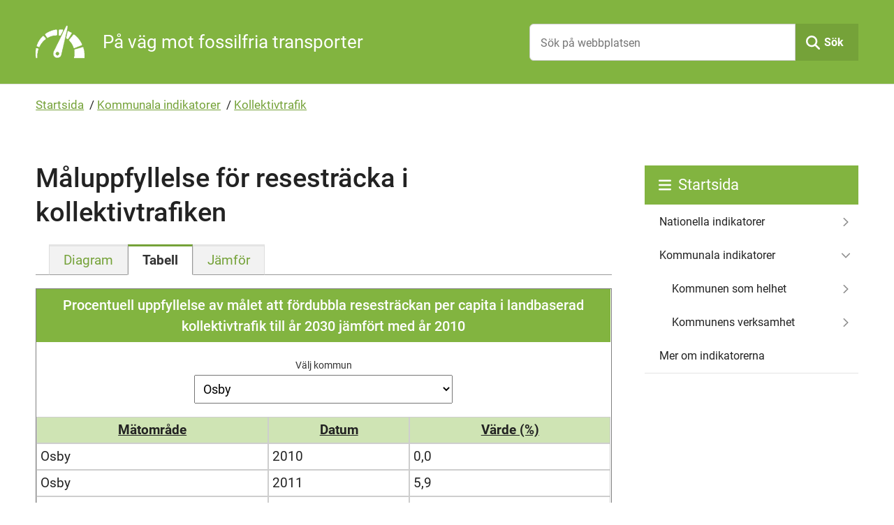

--- FILE ---
content_type: text/html; charset=utf-8
request_url: https://2030.miljobarometern.se/kommun/kollektivtrafik/osby/table/
body_size: 9866
content:
<!DOCTYPE html>
<html lang="sv">
    <head>
        <title>Kollektivtrafik, tabell - Indikatorer för fossiloberoende transporter</title>
        <meta name="description" content="Procentuell uppfyllelse av målet att fördubbla resesträckan per capita i landbaserad kollektivtrafik till år 2030 jämfört med år 2010" />
        <meta name="generator" content="Miljöbarometern - miljobarometern.se" />
        <meta name="viewport" content="width=device-width, initial-scale=1, minimum-scale=1, shrink-to-fit=no" />
        <meta name="DC.Title" content="Kollektivtrafik, tabell - Indikatorer för fossiloberoende transporter" />
        <meta property="og:site_name" content="Indikatorer för fossiloberoende transporter" />
        <meta property="og:title" content="Kollektivtrafik, tabell" />
        <meta property="og:description" content="Procentuell uppfyllelse av målet att fördubbla resesträckan per capita i landbaserad kollektivtrafik till år 2030 jämfört med år 2010" />
        <meta property="og:url" content="https://2030.miljobarometern.se/kommun/kollektivtrafik/osby/table/" />
        <meta property="og:image" content="https://2030.miljobarometern.se/opendata/thumbnail/97d0359d/89b760b7.png" />
        <meta property="og:image:width" content="1200" />
        <meta property="og:image:height" content="630" />
        <meta property="og:image" content="/custom/images/2030/og-image.jpg" />
        <link rel="canonical" href="https://2030.miljobarometern.se/nationella-indikatorer/index/resestrackor-i-kollektivtrafiken-h4/maluppfyllelse-h4/table/" />
        <script>
mbMetadata = {
  "lastUpdated": "2025-08-27T19:22:03",
  "measurearea": "Osby",
  "measurearea-webname": "osby",
  "graphOptions": {
    "lang": {
      "decimalPoint": ",",
      "noData": "Data saknas"
    }
  }
};
</script>
        <link rel="stylesheet" href="/scripts/highcharts/highcharts.css?3.7.7.1-407c227f-a" />
        <link rel="stylesheet" href="/style/base.css?3.7.7.1-407c227f-a" />
        <link rel="stylesheet" href="/custom/main.css?3.7.7.1-407c227f-a" />
        <link rel="stylesheet" href="/custom/theme.css?3.7.7.1-407c227f-a" />
        <link rel="icon" type="image/png" href="/custom/images/2030/favicon.png?3.7.7.1-407c227f-a" />
        <script src="/scripts/system.js?3.7.7.1-407c227f-a"> </script>
        <script src="/scripts/controls.js?3.7.7.1-407c227f-a"> </script>
        <script src="/scripts/highcharts/highcharts.js?3.7.7.1-407c227f-a"> </script>
        <script src="/scripts/highcharts/highcharts-more.js?3.7.7.1-407c227f-a"> </script>
        <script src="/scripts/highcharts/exporting.js?3.7.7.1-407c227f-a"> </script>
        <script src="/scripts/highcharts/offline-exporting.js?3.7.7.1-407c227f-a"> </script>
        <script src="/scripts/highcharts/no-data-to-display.js?3.7.7.1-407c227f-a"> </script>
        <script src="/scripts/highcharts/accessibility.js?3.7.7.1-407c227f-a"> </script>
        <script src="/scripts/highcharts/solid-gauge.js?3.7.7.1-407c227f-a"> </script>
        <script src="/scripts/graph.js?3.7.7.1-407c227f-a"> </script>
        <script data-fathom-site="ZAQLZBKE" data-fathom-alias="2030" defer="defer" src="/scripts/fathom/script.js?3.7.7.1-407c227f-a"> </script>
    </head>
    <body data-mb-publicid="97d0359d" data-mb-sgn="K.2" data-mb-last-updated="2025-08-27T19:22:03" data-mb-measurearea="Osby" data-mb-measurearea-webname="osby" data-mb-public-url="https://2030.miljobarometern.se/kommun/kollektivtrafik/osby/table/" data-mb-trend="-1" data-mb-unit="%">
        <div id="mbContainer" class="MB mb-indicatorpage mb-k mb-table mb-hidemeasurelist mb-img-header">
            <header id="mbHeader" aria-label="Webbplatshuvud">
                <a class="shortcut" href="#mbContent">Gå direkt till sidans innehåll</a>
                <div class="title-bar">
                    <div class="logo">
                        <a href="/">
                            <img alt="Mätare" src="/custom/images/2030/logo.png" />
                            <strong>På väg mot fossilfria transporter</strong>
                        </a>
                    </div>
                    <div class="search">
                        <form method="get" action="/search" role="search">
                            <input type="text" name="query" placeholder="Sök på webbplatsen" aria-label="Sök på webbplatsen" />
                            <button id="mbSearchButton" type="submit">Sök</button>
                        </form>
                        <div id="mbMobileMenuToggle">
                            <button onclick="let cont = getElementById('mbContainer'); let header = getElementById('mbHeader'); let menu = getElementById('mbSubMenu'); cont.classList.toggle('MobileMenuShow'); cont.insertBefore(menu, header.nextSibling);">
                                <span>Meny</span>
                            </button>
                        </div>
                    </div>
                </div>
                <!--
                <nav id="mbMenu" aria-label="Toppmeny">
                    <ul></ul>
                </nav>
                -->
            </header>
            <nav id="mbPath" aria-label="Du är här">
                <div>
                    <a href="/">Startsida</a>
                    <span class="Delimiter"> / </span>
                    <a href="/kommun/">Kommunala indikatorer</a>
                    <span class="Delimiter"> / </span>
                    <a href="/kommun/kollektivtrafik/">Kollektivtrafik</a>
                </div>
            </nav>
            <div id="mbContentWrapper">
                <div id="mbPage">
                    <main id="mbContent">
                        <div id="mbContentHeader">
                            <h1>Måluppfyllelse för resesträcka i kollektivtrafiken</h1>
                            <span id="mbCaption">
                                <span class="Label">Indikator </span>
                                <span class="Sign">
                                    <span class="mb-sgn-project">K.</span>
                                    <span class="mb-sgn-nr">2</span>
                                </span>
                            </span>
                            <div id="mbContentDescr">
                                <div class="text">
                                    <!-- page.PrintSiblings(); -->
                                </div>
                            </div>
                        </div>
                        <div id="mbContentMain">
                            <ul id="mbContentMenu" role="tablist">
                                <li id="mbContentTitleDefault" role="tab">
                                    <a href="/kommun/kollektivtrafik/osby#mbContentMenu">
                                        <span>Diagram</span>
                                    </a>
                                </li>
                                <li id="mbContentTitleTable" class="Selected" role="tab" aria-selected="true">
                                    <span>
                                        <span>Tabell</span>
                                    </span>
                                </li>
                                <li id="mbContentTitleCompare" role="tab">
                                    <a href="/kommun/kollektivtrafik/osby/compare#mbContentMenu">
                                        <span>Jämför</span>
                                    </a>
                                </li>
                            </ul>
                            <div id="mbContentMenuContent" role="tabpanel" aria-labelledby="mbContentTitleTable">
                                <div class="DataPresentation">
                                    <table id="mbDataTable" class="Grid HideCol1 Loading" data-mb-init="{&quot;defaultSortColumns&quot;: [&quot;rowid&quot;], &quot;sortColumns&quot;: [&quot;measurearea&quot;], &quot;descColumns&quot;: [], &quot;group&quot;: false, &quot;hiddenColumns&quot;: [&quot;rowid&quot;]}">
                                        <caption>
                                            <div class="Caption">
                                                <p>Procentuell uppfyllelse av målet att fördubbla resesträckan per capita i landbaserad kollektivtrafik till år 2030 jämfört med år 2010</p>
                                            </div>
                                            <form id="mbMeasureAreaForm" class="Submit" action="/kommun/kollektivtrafik/~0~/table/#mbContentMenu">
                                                <label for="measureArea">Välj kommun</label>
                                                <select id="measureArea" class="Submit SetLocation">
                                                    <option value="">Alla mätområden</option>
                                                    <option value="riket">Riket</option>
                                                    <option value="" disabled="disabled" aria-label="Separator">────────────────────</option>
                                                    <option value="ale">Ale</option>
                                                    <option value="alingsås">Alingsås</option>
                                                    <option value="alvesta">Alvesta</option>
                                                    <option value="aneby">Aneby</option>
                                                    <option value="arboga">Arboga</option>
                                                    <option value="arjeplog">Arjeplog</option>
                                                    <option value="arvidsjaur">Arvidsjaur</option>
                                                    <option value="arvika">Arvika</option>
                                                    <option value="askersund">Askersund</option>
                                                    <option value="avesta">Avesta</option>
                                                    <option value="bengtsfors">Bengtsfors</option>
                                                    <option value="berg">Berg</option>
                                                    <option value="bjurholm">Bjurholm</option>
                                                    <option value="bjuv">Bjuv</option>
                                                    <option value="boden">Boden</option>
                                                    <option value="bollebygd">Bollebygd</option>
                                                    <option value="bollnäs">Bollnäs</option>
                                                    <option value="borgholm">Borgholm</option>
                                                    <option value="borlänge">Borlänge</option>
                                                    <option value="borås">Borås</option>
                                                    <option value="botkyrka">Botkyrka</option>
                                                    <option value="boxholm">Boxholm</option>
                                                    <option value="bromölla">Bromölla</option>
                                                    <option value="bräcke">Bräcke</option>
                                                    <option value="burlöv">Burlöv</option>
                                                    <option value="båstad">Båstad</option>
                                                    <option value="dals-ed">Dals-Ed</option>
                                                    <option value="danderyd">Danderyd</option>
                                                    <option value="degerfors">Degerfors</option>
                                                    <option value="dorotea">Dorotea</option>
                                                    <option value="eda">Eda</option>
                                                    <option value="ekerö">Ekerö</option>
                                                    <option value="eksjö">Eksjö</option>
                                                    <option value="emmaboda">Emmaboda</option>
                                                    <option value="enköping">Enköping</option>
                                                    <option value="eskilstuna">Eskilstuna</option>
                                                    <option value="eslöv">Eslöv</option>
                                                    <option value="essunga">Essunga</option>
                                                    <option value="fagersta">Fagersta</option>
                                                    <option value="falkenberg">Falkenberg</option>
                                                    <option value="falköping">Falköping</option>
                                                    <option value="falun">Falun</option>
                                                    <option value="filipstad">Filipstad</option>
                                                    <option value="finspång">Finspång</option>
                                                    <option value="flen">Flen</option>
                                                    <option value="forshaga">Forshaga</option>
                                                    <option value="färgelanda">Färgelanda</option>
                                                    <option value="gagnef">Gagnef</option>
                                                    <option value="gislaved">Gislaved</option>
                                                    <option value="gnesta">Gnesta</option>
                                                    <option value="gnosjö">Gnosjö</option>
                                                    <option value="gotland">Gotland</option>
                                                    <option value="grums">Grums</option>
                                                    <option value="grästorp">Grästorp</option>
                                                    <option value="gullspång">Gullspång</option>
                                                    <option value="gällivare">Gällivare</option>
                                                    <option value="gävle">Gävle</option>
                                                    <option value="göteborg">Göteborg</option>
                                                    <option value="götene">Götene</option>
                                                    <option value="habo">Habo</option>
                                                    <option value="hagfors">Hagfors</option>
                                                    <option value="hallsberg">Hallsberg</option>
                                                    <option value="hallstahammar">Hallstahammar</option>
                                                    <option value="halmstad">Halmstad</option>
                                                    <option value="hammarö">Hammarö</option>
                                                    <option value="haninge">Haninge</option>
                                                    <option value="haparanda">Haparanda</option>
                                                    <option value="heby">Heby</option>
                                                    <option value="hedemora">Hedemora</option>
                                                    <option value="helsingborg">Helsingborg</option>
                                                    <option value="herrljunga">Herrljunga</option>
                                                    <option value="hjo">Hjo</option>
                                                    <option value="hofors">Hofors</option>
                                                    <option value="huddinge">Huddinge</option>
                                                    <option value="hudiksvall">Hudiksvall</option>
                                                    <option value="hultsfred">Hultsfred</option>
                                                    <option value="hylte">Hylte</option>
                                                    <option value="håbo">Håbo</option>
                                                    <option value="hällefors">Hällefors</option>
                                                    <option value="härjedalen">Härjedalen</option>
                                                    <option value="härnösand">Härnösand</option>
                                                    <option value="härryda">Härryda</option>
                                                    <option value="hässleholm">Hässleholm</option>
                                                    <option value="höganäs">Höganäs</option>
                                                    <option value="högsby">Högsby</option>
                                                    <option value="hörby">Hörby</option>
                                                    <option value="höör">Höör</option>
                                                    <option value="jokkmokk">Jokkmokk</option>
                                                    <option value="järfälla">Järfälla</option>
                                                    <option value="jönköping">Jönköping</option>
                                                    <option value="kalix">Kalix</option>
                                                    <option value="kalmar">Kalmar</option>
                                                    <option value="karlsborg">Karlsborg</option>
                                                    <option value="karlshamn">Karlshamn</option>
                                                    <option value="karlskoga">Karlskoga</option>
                                                    <option value="karlskrona">Karlskrona</option>
                                                    <option value="karlstad">Karlstad</option>
                                                    <option value="katrineholm">Katrineholm</option>
                                                    <option value="kil">Kil</option>
                                                    <option value="kinda">Kinda</option>
                                                    <option value="kiruna">Kiruna</option>
                                                    <option value="klippan">Klippan</option>
                                                    <option value="knivsta">Knivsta</option>
                                                    <option value="kramfors">Kramfors</option>
                                                    <option value="kristianstad">Kristianstad</option>
                                                    <option value="kristinehamn">Kristinehamn</option>
                                                    <option value="krokom">Krokom</option>
                                                    <option value="kumla">Kumla</option>
                                                    <option value="kungsbacka">Kungsbacka</option>
                                                    <option value="kungsör">Kungsör</option>
                                                    <option value="kungälv">Kungälv</option>
                                                    <option value="kävlinge">Kävlinge</option>
                                                    <option value="köping">Köping</option>
                                                    <option value="laholm">Laholm</option>
                                                    <option value="landskrona">Landskrona</option>
                                                    <option value="laxå">Laxå</option>
                                                    <option value="lekeberg">Lekeberg</option>
                                                    <option value="leksand">Leksand</option>
                                                    <option value="lerum">Lerum</option>
                                                    <option value="lessebo">Lessebo</option>
                                                    <option value="lidingö">Lidingö</option>
                                                    <option value="lidköping">Lidköping</option>
                                                    <option value="lilla-edet">Lilla Edet</option>
                                                    <option value="lindesberg">Lindesberg</option>
                                                    <option value="linköping">Linköping</option>
                                                    <option value="ljungby">Ljungby</option>
                                                    <option value="ljusdal">Ljusdal</option>
                                                    <option value="ljusnarsberg">Ljusnarsberg</option>
                                                    <option value="lomma">Lomma</option>
                                                    <option value="ludvika">Ludvika</option>
                                                    <option value="luleå">Luleå</option>
                                                    <option value="lund">Lund</option>
                                                    <option value="lycksele">Lycksele</option>
                                                    <option value="lysekil">Lysekil</option>
                                                    <option value="malmö">Malmö</option>
                                                    <option value="malung-sälen">Malung-Sälen</option>
                                                    <option value="malå">Malå</option>
                                                    <option value="mariestad">Mariestad</option>
                                                    <option value="mark">Mark</option>
                                                    <option value="markaryd">Markaryd</option>
                                                    <option value="mellerud">Mellerud</option>
                                                    <option value="mjölby">Mjölby</option>
                                                    <option value="mora">Mora</option>
                                                    <option value="motala">Motala</option>
                                                    <option value="mullsjö">Mullsjö</option>
                                                    <option value="munkedal">Munkedal</option>
                                                    <option value="munkfors">Munkfors</option>
                                                    <option value="mölndal">Mölndal</option>
                                                    <option value="mönsterås">Mönsterås</option>
                                                    <option value="mörbylånga">Mörbylånga</option>
                                                    <option value="nacka">Nacka</option>
                                                    <option value="nora">Nora</option>
                                                    <option value="norberg">Norberg</option>
                                                    <option value="nordanstig">Nordanstig</option>
                                                    <option value="nordmaling">Nordmaling</option>
                                                    <option value="norrköping">Norrköping</option>
                                                    <option value="norrtälje">Norrtälje</option>
                                                    <option value="norsjö">Norsjö</option>
                                                    <option value="nybro">Nybro</option>
                                                    <option value="nykvarn">Nykvarn</option>
                                                    <option value="nyköping">Nyköping</option>
                                                    <option value="nynäshamn">Nynäshamn</option>
                                                    <option value="nässjö">Nässjö</option>
                                                    <option value="ockelbo">Ockelbo</option>
                                                    <option value="olofström">Olofström</option>
                                                    <option value="orsa">Orsa</option>
                                                    <option value="orust">Orust</option>
                                                    <option selected="selected" value="osby">Osby</option>
                                                    <option value="oskarshamn">Oskarshamn</option>
                                                    <option value="ovanåker">Ovanåker</option>
                                                    <option value="oxelösund">Oxelösund</option>
                                                    <option value="pajala">Pajala</option>
                                                    <option value="partille">Partille</option>
                                                    <option value="perstorp">Perstorp</option>
                                                    <option value="piteå">Piteå</option>
                                                    <option value="ragunda">Ragunda</option>
                                                    <option value="robertsfors">Robertsfors</option>
                                                    <option value="ronneby">Ronneby</option>
                                                    <option value="rättvik">Rättvik</option>
                                                    <option value="sala">Sala</option>
                                                    <option value="salem">Salem</option>
                                                    <option value="sandviken">Sandviken</option>
                                                    <option value="sigtuna">Sigtuna</option>
                                                    <option value="simrishamn">Simrishamn</option>
                                                    <option value="sjöbo">Sjöbo</option>
                                                    <option value="skara">Skara</option>
                                                    <option value="skellefteå">Skellefteå</option>
                                                    <option value="skinnskatteberg">Skinnskatteberg</option>
                                                    <option value="skurup">Skurup</option>
                                                    <option value="skövde">Skövde</option>
                                                    <option value="smedjebacken">Smedjebacken</option>
                                                    <option value="sollefteå">Sollefteå</option>
                                                    <option value="sollentuna">Sollentuna</option>
                                                    <option value="solna">Solna</option>
                                                    <option value="sorsele">Sorsele</option>
                                                    <option value="sotenäs">Sotenäs</option>
                                                    <option value="staffanstorp">Staffanstorp</option>
                                                    <option value="stenungsund">Stenungsund</option>
                                                    <option value="stockholm">Stockholm</option>
                                                    <option value="storfors">Storfors</option>
                                                    <option value="storuman">Storuman</option>
                                                    <option value="strängnäs">Strängnäs</option>
                                                    <option value="strömstad">Strömstad</option>
                                                    <option value="strömsund">Strömsund</option>
                                                    <option value="sundbyberg">Sundbyberg</option>
                                                    <option value="sundsvall">Sundsvall</option>
                                                    <option value="sunne">Sunne</option>
                                                    <option value="surahammar">Surahammar</option>
                                                    <option value="svalöv">Svalöv</option>
                                                    <option value="svedala">Svedala</option>
                                                    <option value="svenljunga">Svenljunga</option>
                                                    <option value="säffle">Säffle</option>
                                                    <option value="säter">Säter</option>
                                                    <option value="sävsjö">Sävsjö</option>
                                                    <option value="söderhamn">Söderhamn</option>
                                                    <option value="söderköping">Söderköping</option>
                                                    <option value="södertälje">Södertälje</option>
                                                    <option value="sölvesborg">Sölvesborg</option>
                                                    <option value="tanum">Tanum</option>
                                                    <option value="tibro">Tibro</option>
                                                    <option value="tidaholm">Tidaholm</option>
                                                    <option value="tierp">Tierp</option>
                                                    <option value="timrå">Timrå</option>
                                                    <option value="tingsryd">Tingsryd</option>
                                                    <option value="tjörn">Tjörn</option>
                                                    <option value="tomelilla">Tomelilla</option>
                                                    <option value="torsby">Torsby</option>
                                                    <option value="torsås">Torsås</option>
                                                    <option value="tranemo">Tranemo</option>
                                                    <option value="tranås">Tranås</option>
                                                    <option value="trelleborg">Trelleborg</option>
                                                    <option value="trollhättan">Trollhättan</option>
                                                    <option value="trosa">Trosa</option>
                                                    <option value="tyresö">Tyresö</option>
                                                    <option value="täby">Täby</option>
                                                    <option value="töreboda">Töreboda</option>
                                                    <option value="uddevalla">Uddevalla</option>
                                                    <option value="ulricehamn">Ulricehamn</option>
                                                    <option value="umeå">Umeå</option>
                                                    <option value="upplands-väsby">Upplands Väsby</option>
                                                    <option value="upplands-bro">Upplands-Bro</option>
                                                    <option value="uppsala">Uppsala</option>
                                                    <option value="uppvidinge">Uppvidinge</option>
                                                    <option value="vadstena">Vadstena</option>
                                                    <option value="vaggeryd">Vaggeryd</option>
                                                    <option value="valdemarsvik">Valdemarsvik</option>
                                                    <option value="vallentuna">Vallentuna</option>
                                                    <option value="vansbro">Vansbro</option>
                                                    <option value="vara">Vara</option>
                                                    <option value="varberg">Varberg</option>
                                                    <option value="vaxholm">Vaxholm</option>
                                                    <option value="vellinge">Vellinge</option>
                                                    <option value="vetlanda">Vetlanda</option>
                                                    <option value="vilhelmina">Vilhelmina</option>
                                                    <option value="vimmerby">Vimmerby</option>
                                                    <option value="vindeln">Vindeln</option>
                                                    <option value="vingåker">Vingåker</option>
                                                    <option value="vårgårda">Vårgårda</option>
                                                    <option value="vänersborg">Vänersborg</option>
                                                    <option value="vännäs">Vännäs</option>
                                                    <option value="värmdö">Värmdö</option>
                                                    <option value="värnamo">Värnamo</option>
                                                    <option value="västervik">Västervik</option>
                                                    <option value="västerås">Västerås</option>
                                                    <option value="växjö">Växjö</option>
                                                    <option value="ydre">Ydre</option>
                                                    <option value="ystad">Ystad</option>
                                                    <option value="åmål">Åmål</option>
                                                    <option value="ånge">Ånge</option>
                                                    <option value="åre">Åre</option>
                                                    <option value="årjäng">Årjäng</option>
                                                    <option value="åsele">Åsele</option>
                                                    <option value="åstorp">Åstorp</option>
                                                    <option value="åtvidaberg">Åtvidaberg</option>
                                                    <option value="älmhult">Älmhult</option>
                                                    <option value="älvdalen">Älvdalen</option>
                                                    <option value="älvkarleby">Älvkarleby</option>
                                                    <option value="älvsbyn">Älvsbyn</option>
                                                    <option value="ängelholm">Ängelholm</option>
                                                    <option value="öckerö">Öckerö</option>
                                                    <option value="ödeshög">Ödeshög</option>
                                                    <option value="örebro">Örebro</option>
                                                    <option value="örkelljunga">Örkelljunga</option>
                                                    <option value="örnsköldsvik">Örnsköldsvik</option>
                                                    <option value="östersund">Östersund</option>
                                                    <option value="österåker">Österåker</option>
                                                    <option value="östhammar">Östhammar</option>
                                                    <option value="östra-göinge">Östra Göinge</option>
                                                    <option value="överkalix">Överkalix</option>
                                                    <option value="övertorneå">Övertorneå</option>
                                                </select>
                                                <input type="submit" value="Uppdatera mätområden" />
                                            </form>
                                        </caption>
                                        <thead>
                                            <tr class="Head">
                                                <th id="mbDataTable-rowid" scope="column">
                                                    <a class="JWGridAction" data-mb-init="table=mbDataTable&amp;action=sort&amp;column=rowid" role="button" href="javascript:void(0);">Rad-id</a>
                                                </th>
                                                <th id="mbDataTable-measurearea" class="Sort" scope="column">
                                                    <a class="JWGridAction" data-mb-init="table=mbDataTable&amp;action=sort&amp;column=measurearea" role="button" href="javascript:void(0);">Mätområde</a>
                                                </th>
                                                <th id="mbDataTable-date" scope="column">
                                                    <a class="JWGridAction" data-mb-init="table=mbDataTable&amp;action=sort&amp;column=date" role="button" href="javascript:void(0);">Datum</a>
                                                </th>
                                                <th id="mbDataTable-value" scope="column">
                                                    <a class="JWGridAction" data-mb-init="table=mbDataTable&amp;action=sort&amp;column=value" role="button" href="javascript:void(0);">Värde (%)</a>
                                                </th>
                                            </tr>
                                        </thead>
                                        <tbody>
                                            <tr>
                                                <td data-mb-value="0">0</td>
                                                <td data-mb-value="Osby">Osby</td>
                                                <td data-mb-value="2010">2010</td>
                                                <td data-mb-value="0">0,0</td>
                                            </tr>
                                            <tr>
                                                <td data-mb-value="1">1</td>
                                                <td data-mb-value="Osby">Osby</td>
                                                <td data-mb-value="2011">2011</td>
                                                <td data-mb-value="5.9102">5,9</td>
                                            </tr>
                                            <tr>
                                                <td data-mb-value="2">2</td>
                                                <td data-mb-value="Osby">Osby</td>
                                                <td data-mb-value="2012">2012</td>
                                                <td data-mb-value="8.0277">8,0</td>
                                            </tr>
                                            <tr>
                                                <td data-mb-value="3">3</td>
                                                <td data-mb-value="Osby">Osby</td>
                                                <td data-mb-value="2013">2013</td>
                                                <td data-mb-value="10.8175">11</td>
                                            </tr>
                                            <tr>
                                                <td data-mb-value="4">4</td>
                                                <td data-mb-value="Osby">Osby</td>
                                                <td data-mb-value="2014">2014</td>
                                                <td data-mb-value="27.3263">27</td>
                                            </tr>
                                            <tr>
                                                <td data-mb-value="5">5</td>
                                                <td data-mb-value="Osby">Osby</td>
                                                <td data-mb-value="2015">2015</td>
                                                <td data-mb-value="32.3658">32</td>
                                            </tr>
                                            <tr>
                                                <td data-mb-value="6">6</td>
                                                <td data-mb-value="Osby">Osby</td>
                                                <td data-mb-value="2016">2016</td>
                                                <td data-mb-value="15.5157">16</td>
                                            </tr>
                                            <tr>
                                                <td data-mb-value="7">7</td>
                                                <td data-mb-value="Osby">Osby</td>
                                                <td data-mb-value="2017">2017</td>
                                                <td data-mb-value="15.3674">15</td>
                                            </tr>
                                            <tr>
                                                <td data-mb-value="8">8</td>
                                                <td data-mb-value="Osby">Osby</td>
                                                <td data-mb-value="2018">2018</td>
                                                <td data-mb-value="11.396">11</td>
                                            </tr>
                                            <tr>
                                                <td data-mb-value="9">9</td>
                                                <td data-mb-value="Osby">Osby</td>
                                                <td data-mb-value="2019">2019</td>
                                                <td data-mb-value="16.6551">17</td>
                                            </tr>
                                            <tr>
                                                <td data-mb-value="10">10</td>
                                                <td data-mb-value="Osby">Osby</td>
                                                <td data-mb-value="2020">2020</td>
                                                <td data-mb-value="-34.6447">-35</td>
                                            </tr>
                                            <tr>
                                                <td data-mb-value="11">11</td>
                                                <td data-mb-value="Osby">Osby</td>
                                                <td data-mb-value="2021">2021</td>
                                                <td data-mb-value="-35.4856">-35</td>
                                            </tr>
                                            <tr>
                                                <td data-mb-value="12">12</td>
                                                <td data-mb-value="Osby">Osby</td>
                                                <td data-mb-value="2022">2022</td>
                                                <td data-mb-value="-2.83298">-2,8</td>
                                            </tr>
                                            <tr>
                                                <td data-mb-value="13">13</td>
                                                <td data-mb-value="Osby">Osby</td>
                                                <td data-mb-value="2023">2023</td>
                                                <td data-mb-value="4.93365">4,9</td>
                                            </tr>
                                        </tbody>
                                    </table>
                                </div>
                                <div class="Datasource">Datakälla: Trafikanalys: Transportarbete 2000-2024, Trafikanalys: Lokal och regional kollektivtrafik, Regional linjetrafik, SCB: Befolkningsstatistik</div>
                                <div class="Excel">
                                    <a class="Excel" href="/report//kommun/kollektivtrafik/data/" rel="nofollow">Exportera data till Excel</a>
                                </div>
                                <div id="mbComment">
                                    <h2>Kommentar</h2>
                                    <div>
                                        <p>
                                            <strong>Förklaring</strong>
                                            <br />
Om resandet ökar linjärt från år 2010 och precis uppfyller målet om en fördubbling år 2030, så följer kurvan den räta stigande linjen som delar ovanstående diagram på diagonalen. Om resandet ökar snabbare rör vi oss upp i det gröna fältet. Ökar det långsammare eller minskar sjunker kurvan ned i det vita fältet.</p>
                                        <p>För kommuner gäller måluppfyllelsen den subventionerade kollektivtrafiken i det län kommunen tillhör. För riket som helhet innefattas även längre, länsöverskridande resor. Därför blir resesträckan per capita högre för riket än för de flesta län.</p>
                                        <p>Läs mer om detta index <a href="/nationella-indikatorer/index/resestrackor-i-kollektivtrafiken-h4/">här</a>. Där visas också de resesträckor som ligger till grund för den grad av måluppfyllelse som anges i ovanstående diagram.</p>
                                        <p>Målet för kollektivtrafiken är uttryckt på ett annorlunda sätt jämfört med målen för <a href="/nationella-indikatorer/index/fossil-energianvandning-i-nya-personbilar-h2/maluppfyllelse-h2/">personbilstrafiken</a> och <a href="/nationella-indikatorer/index/fossil-energianvandning-i-nya-tunga-lastbilar-h3/maluppfyllelse-h3/">lastbilstrafiken</a>. Vi vill att personbilstrafiken och lastbilstrafiken ska minska, och därför är index <a href="/nationella-indikatorer/index/fossil-energianvandning-i-nya-personbilar-h2/">H2</a> respektive <a href="/nationella-indikatorer/index/fossil-energianvandning-i-nya-tunga-lastbilar-h3/">H3</a> för dessa trafikslag formulerade på så vis att vi närmar oss målen om detta sker. För kollektivtrafiken är vårt önskemål det motsatta - vi vill att det kollektiva resandet ska öka, eller åtminstone att kollektivtrafiken ska vinna marknadsandelar på personbilstrafikens bekostnad. Detta ser vi som det viktigaste målet för kollektivtrafiken, och därför fokuserar vi på detta när vi definierar vårt index <a href="/nationella-indikatorer/index/resestrackor-i-kollektivtrafiken-h4/">H4</a>.</p>
                                        <p>Alla trafikslag har som gemensamt mål att andelen förnybara drivmedel sa öka. För personbilstrafik och lastbilstrafik är denna aspekt av omställningen inbakad i index för dessa trafikslag, medan den höga andelen förnybara drivmedel i kollektivtrafiken redovisas i en separat indikator <a href="/nationella-indikatorer/branslet/andel-fornybara-drivmedel-i-kollektivtrafiken-b2b/">B2B</a>.</p>
                                        <p>
                                            <strong>Analys</strong>
                                            <br />
Detta mål är mycket ambitiöst, och det verkar inte troligt att det kommer att uppfyllas. Det faktum att vissa länstrafikbolag (till exempel i Halland, Kronoberg och i Skåne) har lyckades öka resandet markant före covid-pandemin inger dock hopp. Det visar att mycket går att göra på kort tid om huvudmännen för kollektivtrafiken verkligen satsar på att göra kollektivtrafiken attraktiv.</p>
                                        <p>Aggregerat på riksnivå är det främst resandet med <a href="/nationella-indikatorer/beteendet/fordelning-mellan-vag-och-sparburen-kollektivtrafik-b3d/">spårburen kollektivtrafik</a> som ökat, och då i synnerhet den lokala och regionala bantrafiken. Bakom dessa siffror ligger omfattande investeringar, som visar sig i en <a href="/nationella-indikatorer/beteendet/tillgang-till-kollektivtrafik-b3k/kapacitet/">ökande kapacitet</a>, och kan ha bidragit till en långsamt ökande <a href="/nationella-indikatorer/beteendet/tillgang-till-kollektivtrafik-b3k/andel-boende-i-kollektivtrafiknara-lage/">andel boende i kollektivtrafiknär läge</a>. Det är glädjande att dessa satsningar bär frukt i ökat resande.</p>
                                        <p>Covidpandemin år 2020 orsakade ett rejält hack nedåt i den uppåtgående trenden för resandet med kollektivtrafiken. Resandet minskade yterligare något det andra pandemiåret 2021. Detta kan ha att göra med att pandemin påverkade hela året 2021, medan resandet med kollektivtrafiken var normalt de två-tre första månaderna av 2020, innan pandemin bröt ut.</p>
                                        <p>År 2022 skedde en kraftig återhämtning, som fortsatte i långsammare takt åren 2023 och 2024. Det kollektiva resandet ligger dock fortfarande kvar på en lägre nivå än före pandemin. Det kan helt enkelt bero på att all återhämtning tar tid, på att beteendeförändringar är tröga.</p>
                                        <p>Det ökande kollektiva resandet till och med år 2019 visar att tappet på grund av pandemin går att hämta igen, att den underliggande efterfrågan på kollektiva mobilitetstjänster växer.</p>
                                        <p>
                                            <strong>Övriga kommentarer</strong>
                                            <br />
Se också index <a href="/nationella-indikatorer/index/gang-cykel-och-kollektivtrafik-h5/">H5</a> som uttrycker ett mål för överflyttning till gång, cykel och kollektivtrafik.</p>
                                        <p>Se också indikatorn <a href="/nationella-indikatorer/branslet/andel-fornybara-drivmedel-i-kollektivtrafiken-b2b/">B2B</a> för andelen förnybar energi i kollektivtrafiken.</p>
                                    </div>
                                </div>
                            </div>
                        </div>
                    </main>
                    <div id="mbPageInfo" aria-label="Sidinfo">
                        <div>
                            <!-- page.PrintOccurrences(); -->
                            <div id="mbUpdated">
                                <span class="Caption">Uppdaterad: </span>2025-08-27</div>
                        </div>
                    </div>
                </div>
                <nav id="mbSubMenu" aria-label="Webbplatsmeny">
                    <div class="Header">
                        <a href="/">Startsida</a>
                    </div>
                    <ul class="Level1">
                        <li class="HasChildren img-header cards icons HideDescription">
                            <a href="/nationella-indikatorer/">Nationella indikatorer</a>
                        </li>
                        <li class="HasChildren Expanded img-header cards icons LastExpanded">
                            <a href="/kommun/">Kommunala indikatorer</a>
                            <ul class="Level2">
                                <li class="HasChildren img-header cards icons">
                                    <a href="/kommun/helhet/">Kommunen som helhet</a>
                                </li>
                                <li class="HasChildren img-header cards icons">
                                    <a href="/kommun/verksamhet/">Kommunens verksamhet</a>
                                </li>
                            </ul>
                        </li>
                        <li class="four columns">
                            <a href="/mer-om-indikatorerna/">Mer om indikatorerna</a>
                        </li>
                    </ul>
                </nav>
            </div>
            <footer id="mbFooter" aria-label="Webbplatsinfo">
                <ul>
                    <li>
                        <a href="https://www.2030sekretariatet.se/">
                            <img src="/custom/images/2030/logo_2030sekr.png" alt="" />
                            <p>
                                <strong>2030-sekretariatet</strong>
                            </p>
                            <p>2030-sekretariatet presenterar de nationella indikatorerna</p>
                        </a>
                    </li>
                    <li>
                        <a href="https://gronamobilister.se/">
                            <img src="/custom/images/2030/logo_gm.png" alt="" />
                            <p>
                                <strong>Gröna Mobilister</strong>
                            </p>
                            <p>Gröna Mobilister presenterar de kommunala indikatorerna tillsammans med 2030-sekretariatet</p>
                        </a>
                    </li>
                    <li>
                        <a href="https://miljobarometern.se">
                            <img src="/custom/images/2030/logo_mb.png" alt="" />
                            <p>
                                <strong>Miljöbarometern</strong>
                            </p>
                            <p>Verktyg för effektiv miljö- och hållbarhetsredovisning</p>
                        </a>
                    </li>
                </ul>
            </footer>
        </div>
    </body>
</html>

--- FILE ---
content_type: text/css
request_url: https://2030.miljobarometern.se/custom/main.css?3.7.7.1-407c227f-a
body_size: 16046
content:
@import "common.css";
/****************************************/
/* Layout
/****************************************/
* {
    box-sizing: border-box;
}
body {
    margin: 0;
    background-color: var(--body-bg);
    overflow-wrap: break-word;
}
#mbContainer {
    max-width: 1400px;
    margin: 0px auto 0px auto;
}
/* Default layout */
#mbContentWrapper {
    display: flex;
    flex-wrap: wrap;
    justify-content: space-between;
}
#mbContentImage img {
    margin-top: 1em;
}
#mbContentMain {
    padding-bottom: 2em;
    clear: both;
}
#mbHeader {
    padding: 0.5em 3%;
    overflow-wrap: normal;
}
#mbContentHeader {
    padding-top: 15px;
}
/* Alt layout - extra wide content image */
.mb-wideimg #mbContentWrapper {
    display: grid;
    grid-template-columns: repeat(4, 1fr);
    grid-gap: 20px;
}
.mb-wideimg #mbPage {
    display: contents;
}
.mb-wideimg #mbPageHeader {
    grid-column: 1 / 5;
}
.mb-wideimg #mbContent {
    grid-column: 1 / 4;
}
.mb-wideimg #mbSubContent {
    grid-column: 1 / 4;
}
.mb-wideimg #mbSubMenu {
    grid-column: 4;
    grid-row: 2 / 4;
    width: 100%;
}
.mb-wideimg #mbContentImage {
    padding: 0;
}
/* Layout */
#mbContainer {
    max-width: none;
    margin: 0 auto 0 auto;
}
.top-bar,
.title-bar,
#mbPath,
.mb-wide:not(.mb-all) #mbContentWrapper,
#mbMenu ul,
.mb-wide.mb-img-right #mbContentHeader,
.mb-wide.mb-img-left #mbContentHeader,
.mb-wide #mbSubContent,
.mb-wide #mbMenu ul,
.mb-wide #mbContentMenu,
.mb-wide.mb-info1 #mbContentMenuContent,
.mb-wide.mb-info2 #mbContentMenuContent,
#mbFooter {
    padding-left: calc(50% - 680px);
    padding-right: calc(50% - 680px);
    max-width: none;
}
.mb-wide #mbContentMain .ItemGroup {
    padding-left: calc(49% - 680px);
    padding-right: calc(49% - 680px);
    max-width: none;
}
#mbContainer:not(.mb-wide) #mbContentWrapper {
    padding: 2% 0;
    margin-left: calc(50% - 680px);
    margin-right: calc(50% - 680px);
}
.mb-wide #mbMeasureAreas {
    margin-left: calc(50% - 680px);
    margin-right: calc(50% - 680px);
}
.mb-wide:not(.mb-all) #mbContentWrapper {
    padding: 0;
    max-width: none;
    margin-bottom: 0;
}
.mb-wide #mbContentMain {
    padding-bottom: 0;
}
.mb-wide #mbContentMain .ItemGroup {
    padding-top: 2%;
    padding-bottom: 2%;
}
.mb-wide #mbContentHeader,
.mb-wide.mb-all #mbContentMain {
    margin: 0 auto 0 auto;
    max-width: 800px;
    padding-top: 2em;
    padding-bottom: 2em;
}
@media screen and (max-width:550px) {
    .mb-wide #mbContentHeader,
    .mb-wide.mb-all #mbContentMain {
        padding-top: 1em;
        padding-bottom: 1em;
    }
}
.mb-cards:not(.mb-all) #mbContentMain h2.Title {
    margin-left: 1.5%;
    margin-right: 1.5%;
}
.mb-cards:not(.mb-all).mb-wide #mbContentMain h2.Title {
    margin-top: 0;
}
.mb-cards #mbPage .Item h2 {
    margin-left: 0;
    margin-right: 0;
}
@media screen and (max-width:1550px) {
    #mbContainer .top-bar,
    #mbContainer .title-bar,
    #mbPath,
    #mbContentWrapper,
    #mbContainer #mbMenu ul,
    .mb-wide:not(.mb-all) #mbContentHeader,
    .mb-wide:not(.mb-all) #mbSubContent,
    #mbFooter {
        padding-left: 4%;
        padding-right: 4%;
    }
    #mbContainer:not(.mb-wide) #mbContentWrapper {
        padding: 4%;
        margin-left: 0;
        margin-right: 0;
    }
    .mb-wide #mbMeasureAreas {
        margin: 1em 4% 0 4%;
    }
    .mb-wide:not(.mb-all) #mbContentMain .ItemGroup {
        padding-left: 2.5%;
        padding-right: 2.5%;
    }
}
#mbPath {
    margin: 0 auto;
    padding-top: 1.4em;
    padding-bottom: 1.4em;
}
#mbPage {
    width: 66%;
    padding: 0 0 0 0;
    background-color: var(--page-bg);
    padding: var(--page-padding);
}
#mbSubMenu {
    width: 28%;
    margin-top: 6px;
}
@media screen and (max-width: 1300px) {
    #mbPage {
        width: 70%;
    }
    #mbSubMenu {
        width: 26%;
    }
}
#mbContentHeader, h1 {
    padding-top: 0;
    margin-top: 0;
}
#mbFooter {
    min-height: 100px
}
/****************************************/
/* Elements default
/****************************************/
blockquote {
    background-color: var(--blockquote-bg);
    border-left: 4px solid var(--blockquote-border);
    padding: 1px 1em 1px 1em;
    margin: 1em 0;
}
img {
    max-width: 100%;
}
a,
div.JWGridToolBox .Filter li button {
    color: var(--anchor-text)
}
#mbFooter a:after,
.Item:not(.Internal):not(.Barometer):not(.button) H3.Caption:after,
#mbSubContent .Item img + div.Content .Caption:after,
.BarTable a:after,
.Item.Preformatted h3 a:after {
    border-style: solid;
    border-width: 0 .125em .125em 0;
    content: "";
    display: inline-block;
    margin-bottom: .0625em;
    margin-left: .125em;
    padding: .125em;
    transform: rotate(-45deg);
}
#mbPage li {
    margin-top: 0.6em;
    margin-bottom: 0.6em;
}
/* Focus marker default */
#mbPath a:focus-visible,
#mbContent a:focus-visible,
#mbContent select:focus-visible,
#mbContent input:focus-visible,
#mbContent button:focus-visible,
#mbSubContent a:focus-visible,
#mbFooter a:focus-visible {
    outline: 3px solid var(--anchor-text);
    z-index: 100;
    position: relative;
}
#mbSubMenu a:focus-visible {
    border: 3px solid var(--header-tab-focus);
    outline: 0px;
}
#mbHeader a:focus-visible,
#mbHeader input:focus-visible,
#mbHeader button:focus-visible {
    outline: 3px solid var(--header-tab-focus);
    z-index: 100;
}
#mbHeader a.shortcut:focus-visible {
    border: 3px solid var(--header-tab-focus);
    outline: 0px;
}
#mbFooter a:focus {
    outline: 3px solid var(--footer-tab-focus);
}
/* Hover marker default */
#mbContent .Item a:hover,
#mbSubContent .Item a:hover {
    outline: 3px solid var(--anchor-text);
}
select {
    padding: 8px 8px;
    font-size: 20px;
}
label {
    margin-right: 10px;
}
/****************************************/
/* Fonts
/****************************************/
body {
    font-family: Arial, sans-serif;
    font-weight: 400;
    color: var(--text)
}
#mbPage .Item:not(.Preformatted.card-wide),
#mbPage .Item.button h3,
#mbPage .ItemGroup.buttons h3 {
    font-size: 18px;
    line-height: 1.4;
}
#mbHeader a, #mbHeader a:hover,
#mbSubMenu a, #mbSubMenu a:hover,
#mbFooter a {
    text-decoration: none;
}
#mbFooter a:hover {
    text-decoration: underline;
}
/****************************************/
/* Common styles, box-shadow
/****************************************/
/* Prevent graph in list collapse in default layout - add to base later */
.MB .Item a .MeasureTool.Chart {
    float: none;
}
/* Image width */
img.w10 {width: 10%}
img.w20 {width: 20%}
img.w30 {width: 30%}
img.w40 {width: 40%}
img.w50 {width: 50%}
img.w60 {width: 60%}
img.w70 {width: 70%}
img.w80 {width: 80%}
img.w90 {width: 90%}
img.w100 {width: 100%}
/* Image align */
img.align-right {
    float: right;
    width: 50%;
}
img.align-left {
    float: left;
    width: 50%;
}
/****************************************/
/* Header
/****************************************/
#mbHeader {
    border-bottom: var(--header-border-width) solid var(--header-border);
    padding: 0;
    background-color: var(--header-bg);
}
#mbHeader .shortcut {
    position: absolute;
    clip: rect(0,0,0,0);
    text-align: center;
    background-color: white;
    text-decoration: underline;
    margin: 0;
}
#mbHeader .shortcut:focus {
    position: static;
    display: block;
    padding: 1em;
}
#mbHeader div {
    display: flex;
    justify-content: flex-start;
    align-items: center;
}
#mbHeader p {
    width: 70%;
    display: flex;
    align-items: center;
}
#mbHeader form {
    width: 100%;
    display: flex;
    align-items: center;
    margin-left: auto;
}
.mb-searchpage form {
    display: flex;
    align-items: center;
}
#mbHeader input[type="text"],
.mb-searchpage input[type="text"] {
    flex-grow: 4;
    padding: 0.5em;
    margin-right: 2%;
}
#mbHeader button[type="submit"],
.mb-searchpage button[type="submit"] {
    flex-grow: 1;
    padding: 0.5em;
}
#mbSearchResult {
    gap: 1em;
    flex-wrap: nowrap
}
#mbPath {
    background-color: var(--path-bg);
    border-bottom: var(--path-border-width) solid var(--path-border);
    line-height: 150%;
    margin: 0 auto;
    padding-top: 1em;
    padding-bottom: 1em;
}
#mbPath a {
    padding: 0;
    color: var(--path-text);
}
/* Header */
#mbHeader .title-bar {
    padding-top: 20px;
    padding-bottom: 20px;
}
#mbHeader a img {
    vertical-align: middle;
    overflow: hidden;
}
#mbHeader .logo {
    width: 60%;
}
#mbHeader .logo a {
    margin-right: 10px;
    display: flex;
    align-items: center;
    width: 100%;
    color: var(--header-text);
    padding: 5px 0;
}
#mbHeader .logo strong {
    font-size: 26px;
    line-height: 40px;
    padding-left: 3%;
    margin-left: 3%;
    font-weight: 600;
    border-left: 1px solid var(--header-text);
}
#mbHeader .search {
    width: 40%;
}
#mbHeader input[type="text"] {
    border: 1px solid #ccc;
    border-radius: 6px 0 0 6px;
    margin-right: 0;
    padding: 15px 15px 12px 15px;
    font-size: 16px;
    width: calc(100% - 90px);
}
#mbHeader button[type="submit"] {
    border-width: 0px;
    border-style: solid;
    background-color: var(--button-bg);
    color: var(--button-text);
    background-image: url("data:image/svg+xml,%3Csvg xmlns='http://www.w3.org/2000/svg' viewBox='0 0 512 512'%3E%3Cpath fill='%23ffffff' d='M416 208c0 45.9-14.9 88.3-40 122.7L502.6 457.4c12.5 12.5 12.5 32.8 0 45.3s-32.8 12.5-45.3 0L330.7 376c-34.4 25.2-76.8 40-122.7 40C93.1 416 0 322.9 0 208S93.1 0 208 0S416 93.1 416 208zM208 352a144 144 0 1 0 0-288 144 144 0 1 0 0 288z'/%3E%3C/svg%3E");
    background-repeat: no-repeat;
    background-position: left 15px center;
    background-size: auto 20px;
    padding: 15px 15px 14px 35px;
    font-size: 16px;
    font-weight: bold;
    text-decoration: none;
    width: 90px;
}
#mbSearchCombo {
    width: 100%;
    border: 1px solid #ccc;
    border-radius: 6px 0 0 6px;
    margin-right: 0px;
    padding: 7px 10px 8px 10px;
}
#mbSearchCombo:focus-within {
    outline: 2px solid var(--anchor-text);
}
#mbSearchCombo input[type="text"]:focus {
    outline: 0;
}
#mbSearchCombo input[type="text"] {
    width: 100%;
    border: 0;
    padding: 0;
    margin: 0;
}
#mbSearchCombo::placeholder {
    color: black;
    opacity: 1; /* Firefox */
}
#mbMobileMenuToggle button {
    position: relative;
    font-size: 16px;
    width: 100px;
    background-color: var(--button-bg);
    color: var(--button-text);
    font-weight: 700;
    border: 0;
    margin-left: 14px;
    padding: 15px 15px 14px 36px;
    text-align: left;
}
#mbContentImage {
    margin-bottom: 1em;
}
#mbHeader .ContentImg {
    width: 100%;
    max-height: 350px;
    min-height: 200px;
    object-fit: cover;
}
#mbHeader .ImageText,
#mbHeader br {
    display: none;
}
.mb-projectpage #mbPath {
    display: none;
}
/* Mobile menu */
#mbMobileMenuToggle button,
.mb-searchpage #mbMobileMenuToggle button {
    display: none;
}
@media screen and (max-width:1200px) {
    #mbMobileMenuToggle button {
        display: inline-block;
    }
    #mbMenu {
        display: none;
    }
    #mbHeader .logo {
        flex-grow: 2;
        width: 50%;
    }
    #mbHeader .search {
        width: 50%;
    }
    #mbHeader form {
        margin: 8px 0 8px 0;
        padding: 0;
    }
    #mbMobileMenuToggle {
        flex-shrink: 0;
    }
    #mbMobileMenuToggle button {
        display: inline-block;
        background-image: url("data:image/svg+xml,%3Csvg xmlns='http://www.w3.org/2000/svg' viewBox='0 0 24 24'%3E%3Cpath fill='%23ffffff' d='M3 18h18v-2H3v2zm0-5h18v-2H3v2zm0-7v2h18V6H3z'/%3E%3C/svg%3E");
        background-repeat: no-repeat;
        background-position: left 10px center;
        background-size: auto 24px;
    }
    #mbContainer:not(.mb-wide) #mbPage {
        width: 100%;
        max-width: 897px;
        margin: 0 auto;
    }
    #mbSubMenu {
        display: none;
        width: 100%;
        margin-top: 0;
        margin-left: 0;
        padding: 0;
        left: 0;
        right: 0;
        bottom: 0;
    }
    #mbSubMenu ul {
        margin: 0;
    }
    #mbSubMenu li.HasChildren > a {
        background-image: none;
    }
    .MobileMenuShow #mbMobileMenuToggle button {
        background-image: url("data:image/svg+xml,%3Csvg xmlns='http://www.w3.org/2000/svg' viewBox='0 0 24 24'%3E%3Cpath d='M19 6.41L17.59 5 12 10.59 6.41 5 5 6.41 10.59 12 5 17.59 6.41 19 12 13.41 17.59 19 19 17.59 13.41 12z' fill='%23fff'/%3E%3C/svg%3E");
    }
    .MobileMenuShow #mbSubMenu {
        display: block;
    }
    .MobileMenuShow #mbHeaderImage {
        display: none;
    }
    #mbSubMenu li.HasChildren > a {
        background-image: none;
    }
}
@media screen and (max-width:1200px) {
    #mbHeader .logo strong {
        font-size: 24px;
        line-height: 40px;
    }
}
@media screen and (max-width:1000px) {
    #mbHeader .title-bar {
        flex-direction: column;
        gap: 6px;
        padding-top: 10px;
        padding-bottom: 10px;
    }
    #mbHeader .logo {
        flex-basis: 100%;
        width: 100%;
    }
    #mbHeader .logo a {
        margin-right: 0;
    }
    #mbHeader .logo strong {
        font-size: 22px;
        line-height: 40px;
    }
    #mbHeader .search {
        flex-basis: 100%;
        width: 100%;
    }
}
@media screen and (max-width:800px) {
    #mbHeader .logo {
        position: static;
    }
    #mbHeader .top-bar .name {
        display: block;
        font-size: 30px;
        margin-left: 30px;
    }
    #mbHeader .title-bar {
        padding-top: 10px;
        padding-bottom: 10px;
    }
    #mbContainer {
        margin-top: 0px;
    }
    #mbHeader div.top-bar {
        flex-direction: row;
    }
}
@media screen and (max-width:700px) {
    #mbHeader .top-bar .name {
        font-size: 26px;
        margin-left: 26px;
    }
    #mbInternal #mbInternalInfo {
        display: none;
    }
}
@media screen and (max-width:450px) {
    #mbHeader .logo,
    #mbHeader form {
        margin: 0;
    }
    #mbHeader .logo strong {
        font-size: 20px;
        line-height: 40px;
    }
    #mbHeader input[type="text"] {
        padding: 8px;
        font-size: 15px;
        background-image: none;
        width: calc(100% - 40px);
    }
    #mbHeader button[type="submit"] {
        padding: 9px 0px 9px 44px;
        font-size: 15px;
        width: 2px;
        overflow: hidden;
        background-position: left 12px center;
    }
    #mbMobileMenuToggle button {
        padding: 9px;
        margin: 0px 0 0px 10px;
        font-size: 15px;
        width: 44px;
        height: 38px;
    }
    #mbMobileMenuToggle button span {
        display: none;
    }
    #mbSubMenu,
    #mbInternal {
        display: none;
    }
}
@media screen and (max-width:350px) {
    #mbHeader .logo strong {
        font-size: 18px;
        line-height: 22px;
    }
}
/****************************************/
/* Content
/****************************************/
/* ContentHeader */
.mb-wide #mbContentHeader {
    background-color: var(--content-header-wide-bg);
    overflow: hidden;
}
.mb-imgright #mbContentImage {
    width: 40%;
    float: right;
    overflow: hidden;
    margin: 0 0 1em 3%;
}
.mb-imgleft #mbContentImage {
    width: 40%;
    float: left;
    overflow: hidden;
    margin: 0 3% 1em 0;
}
#mbContentImage img {
    margin-top: 6px;
}
@media screen and (max-width:800px) {
    .mb-imgright #mbContentImage,
    .mb-imgleft #mbContentImage {
        width: 100%;
        float: none;
        margin: 1em 0;
    }
}
#mbContentHeader .Ingress,
#mbContentHeader .text {
    max-width: var(--text-max-width);
}
#mbContentImage img {
    width: 100%;
    height: auto;
    max-height: 380px;
    object-fit: cover;
}
.mb-imgbottom #mbContentImage img,
.mb-imgbottom #mbHeaderImage img {
    object-position: 50% 100%;
}
.ImageText {
    display: block;
    text-align: right;
    font-size: 14px;
    color: #696969;
}
.Ingress {
    margin-bottom: 1em;
}
#mbContent .DataPresentation {
    background-color: white;
}
#mbContent .DataPresentation .Caption,
#mbContent .DataPresentation h2 {
    background-color: var(--caption-bg);
    color: var(--caption-text);
    padding: 0.4em 1em;
    font-weight: 600;
    margin: 0;
    font-size: 20px;
    line-height: 1.5em;
    text-align: center;
}
.MB .Grid {
    background-color: var(--table-bg);
}
.MB .Grid thead tr {
    background-color: var(--table-head-bg);
}
.MB .Grid thead tr a {
    color: var(--table-head-text);
}
#mbContent .DataPresentation form {
    margin: 1em 2% 1em 2%;
    display: inline-block;
    width: 45%;
}
#mbContent .DataPresentation label {
    display: block;
    width: 100%;
    font-size: 14px;
    color: #333333;
}
#mbContent .DataPresentation select {
    width: 100%;
}
#mbMeasureAreas {
    padding: 1em;
    margin: 2em 0 1em 0;
    background-color: var(--pageinfo-bg);
    border: 1px solid var(--pageinfo-border);
    color: var(--pageinfo-text);
}
/* Items */
#mbContentMain .Item {
    margin: 1em 0;
    overflow: visible;
    overflow-wrap: break-word;
}
#mbContent .Item a {
    text-decoration: none;
}
#mbContent .Item p a {
    text-decoration: underline;
}
#mbContent .Item.Barometer a {
    text-decoration: underline;
}
#mbContainer:not(.mb-cards):not(.mb-all) #mbContent .Item a {
    padding: 0.3em;
    margin: 0 -0.3em;
}
#mbSubContent:not(.mb-cards):not(.mb-all) .Item a {
    margin: 0.3em 0;
}
#mbPage .Item .Content {
    overflow: hidden;
}
#mbPage .Item .Description {
    color: var(--text);
}
#mbContainer:not(.mb-cards) #mbContent .Item .Graph {
    width: 40%;
    height: 200px;
    float: left;
    margin: 0 3% 0 0;
    border: 1px solid lightgray;
    background-color: white;
}
#mbContainer:not(.mb-cards) #mbContent .Item .Graph .GraphInner {
    height: 198px;
}
#mbContainer:not(.mb-cards) #mbContent .Item .ItemImage {
    width: 40%;
    margin: 0 3% 0 0;
    border: 1px solid lightgray;
}
#mbContent .Item[data-mb-unit='Ja/Nej'] .MeasureTool.Chart,
#mbContent .Item.HideGraph .MeasureTool.Chart {
    display: none;
}
#mbContainer .Item>a {
    height: 100%;
    width: 100%;
    display: inline-block;
}
.mb-wide:not(.mb-all) #mbContentMain .ItemGroup {
    background-color: var(--content-itemgroup-1-bg);
}
.mb-wide:not(.mb-all) #mbContentMain .ItemGroup:nth-child(2n) {
    background-color: var(--content-itemgroup-2-bg);
}
.mb-cards.mb-wide:not(.mb-all) #mbContent .ItemGroup .Item:not(.transparent) {
    background-color: var(--content-itemgroup-1-item-bg);
}
.mb-cards.mb-wide:not(.mb-all) #mbContent .ItemGroup:nth-child(2n) .Item:not(.transparent) {
    background-color: var(--content-itemgroup-2-item-bg);
}
.mb-cards #mbContent .Item.Preformatted.card-wide:not(.transparent) {
    border: 1px solid var(--content-item-border);
}
.mb-cards #mbContent .Item.Preformatted.card-wide {
    background-color: transparent !important;
    border-color: transparent !important;
}
/* MeasureTool */
.mb-cards #mbContent .Item .Content .MeasureTool {
    display: flex;
    justify-content: space-between;
    border-top: 1px solid Lightgray;
    margin-top: 0;
    padding: 0.4em 0;
}
.mb-cards #mbContent .Item .MeasureTool ~ .MeasureTool {
    border-top: 0;
    margin-top: 0;
    padding-top: 0;
}
.mb-cards #mbContent .Item .MeasureTool .Caption {
    flex-grow: 1;
    margin: auto;
}
.mb-cards .Item .MeasureTool .Info,
.mb-cards .Item .MeasureTool.LastValue .Info,
.mb-cards .Item .MeasureTool.Trend .Info,
.mb-cards .Item .MeasureTool.ActivityStatus .Info {
    display: none;
}
.mb-cards .Item .MeasureTool.Trend img,
.mb-cards .Item .MeasureTool.Status img,
.mb-cards .Item .MeasureTool.Assessment img {
    margin-right: 0px;
}
.xmb-cards #mbContent .Item .MeasureTool.Assessment {
    justify-content: center;
}
.xmb-cards .Item .MeasureTool.Assessment .Caption {
    display: none;
}
#mbContent .Item a .Content .MeasureTool .Caption {
    font-style: normal;
}
#mbContent .Item .Content .MeasureTool .Value {
    font-weight: bold;
    text-align: right;
}
#mbContent .Item.Activity .MeasureTool.LastValue {
    display: none;
}
.mb-cards .Item .MeasureTool {
    margin: 0 10px;
    font-size: 14px;
}
/* Objects */
#mbContent .Item.Barometer {
    padding: 0.5em 1em;
    background-color: var(--barometer-bg);
    margin-top: 2em;
}
#mbSubContent h2,
#mbSubContent .Item.Object .Caption {
    margin-bottom: 0.5em;
}
.MB .BarTable {
    padding: 0;
    margin-top: 0.3em;
    margin-bottom: 1em;
}
@media (max-width: 1200px) {
    .MB .BarTable > div > div:nth-child(2) {
        display: none;
    }
}
.Item.Placeholder p {
    width: 100%;
    height: 100%;
}
.Item.Placeholder img {
    object-fit: cover;
    display: block;
    width: 100%;
    height: 100%;
}
@media screen and (max-width: 800px) {
    .Item.Placeholder {
        display: none;
    }
}
.Datasource {
    margin-bottom: 1em;
}
#mbContainer #mbContent .Item.Targetfulfillment a {
    display: grid;
    grid-template-columns: 40% 57%;
    column-gap: 3%;
}
#mbContainer #mbContent .Item.Targetfulfillment .Graph {
    width: 100%;
    height: 200px;
}
#mbContainer #mbContent .Item.Targetfulfillment .Graph .GraphInner {
    height: 198px;
}
#mbContainer #mbContent .Item.Targetfulfillment a div {
    grid-column-start: 1;
    grid-column-end: 1;
    grid-row-start: 1;
    grid-row-end: 3;
}
#mbContainer #mbContent .Item.Targetfulfillment p {
    color: var(--text);
}
#mbContainer.mb-cards #mbContent .Item.Targetfulfillment a {
display: flex;
flex-direction: column;
padding: 0 1em;
}
#mbContainer.mb-cards #mbContent .Item.Targetfulfillment div {
    order: 1;
}
#mbContainer.mb-cards #mbContent .Item.Targetfulfillment h3 {
    order: 2;
}
#mbContainer.mb-cards #mbContent .Item.Targetfulfillment p {
    order: 3;
}
@media screen and (max-width:550px) {

    #mbContainer:not(.mb-cards) #mbContent .Item.Targetfulfillment a {
        display: flex;
        flex-direction: column;
    }
    #mbContainer:not(.mb-cards) #mbContent .Item.Targetfulfillment div {
        order: 2;
    }
    #mbContainer:not(.mb-cards) #mbContent .Item.Targetfulfillment h3 {
        order: 1;
    }
    #mbContainer:not(.mb-cards) #mbContent .Item.Targetfulfillment p {
        order: 3;
    }
}
/****************************************/
/* Navigation
/****************************************/
/* Topmenu */
#mbMenu {
    padding: 0;
}
#mbMenu ul {
    margin: 0;
    background-color: var(--menu-bg);
}
#mbMenu li {
    display: inline-block;
}
#mbMenu li a {
    display: inline-block;
    padding: 1em;
    text-decoration: none;
    font-weight: 600;
    color: var(--menu-text);
}
#mbMenu li.Selected a, #mbMenu li.Expanded a {
    background-color: var(--menu-selected-bg);
}
#mbMenu li a:hover {
    background-color: var(--menu-focus-bg);
}
/* Submenu */
#mbSubMenu ul a {
    color: var(--submenu-text);
}
#mbSubMenu ul {
    padding-left: 0;
    margin-left: 0;
    margin-top: 0;
    background-color: var(--submenu-bg);
}
#mbSubMenu > ul {
    border-bottom: 1px solid var(--submenu-border);
}
#mbSubMenu li {
    padding-left: 0;
    margin-left: 0;
    list-style-type: none;
    list-style-position: outside;
}
#mbSubMenu li.HasChildren {
    list-style-type: none;
    list-style-position: inside;
}
#mbSubMenu li > a {
    border-left: 9px solid transparent;
}
#mbSubMenu li a {
    display: block;
    padding: 10px 6% 10px 0;
    background-repeat: no-repeat;
    background-size: 12px;
    background-position: 95% center;
}
#mbSubMenu li.HasChildren>a {
    background-image: url(images/main/HasChildrenArrow.png);
    padding-right: 12%;
    background-position: 96% center;
}
#mbSubMenu li.Expanded>a {
    background-image: url(images/main/ExpandedArrow.png);
    padding-right: 12%;
    background-position: 96% center;
}
#mbSubMenu ul li.Selected>a {
    background-color: var(--submenu-selected-bg);
    border-color: var(--submenu-selected-border);
    color: var(--submenu-selected-text);
    font-weight: 500;
}
#mbSubMenu ul a:focus, #mbSubMenu ul a:hover {
    background-color: var(--submenu-focus-bg);
    border-color: var(--submenu-focus-border);
    color: var(--submenu-focus-text);
}
#mbSubMenu .Header {
    line-height: 150%;
    font-size: 20px;
    background-color: var(--submenu-header-bg);
    border-bottom: 1px solid var(--submenu-header-border);
}
#mbSubMenu .Header a {
    display: block;
    font-weight: 400;
    font-size: 22px;
    background-image: url("data:image/svg+xml,%3Csvg xmlns='http://www.w3.org/2000/svg' viewBox='0 0 448 512'%3E%3Cpath fill='white' d='M0 96C0 78.3 14.3 64 32 64H416c17.7 0 32 14.3 32 32s-14.3 32-32 32H32C14.3 128 0 113.7 0 96zM0 256c0-17.7 14.3-32 32-32H416c17.7 0 32 14.3 32 32s-14.3 32-32 32H32c-17.7 0-32-14.3-32-32zM448 416c0 17.7-14.3 32-32 32H32c-17.7 0-32-14.3-32-32s14.3-32 32-32H416c17.7 0 32 14.3 32 32z'/%3E%3C/svg%3E");
    background-size: 18px;
    background-repeat: no-repeat;
    background-position: calc(4% + 9px) center;
    padding-left: calc(4% + 36px);
    padding-top: 13px;
    padding-bottom: 13px;
    padding-right: 6%;
    color: var(--submenu-header-text);
}
#mbSubMenu ul a {
    padding-left: 4%;
}
#mbSubMenu ul ul a {
    padding-left: 10%;
}
#mbSubMenu ul ul ul a {
    padding-left: 16%;
}
#mbSubMenu ul ul ul ul a {
    padding-left: 22%;
}
#mbSubMenu ul ul ul ul ul a {
    padding-left: 28%;
}
#mbSubMenu ul ul ul ul ul ul a {
    padding-left: 34%;
}
#mbSubMenu ul ul ul ul ul ul ul a {
    padding-left: 40%;
}
/****************************************/
/* Content menu
/****************************************/
#mbContentMenu {
    clear: both;
    border-bottom: 1px solid #999;
    color: #333;
    overflow: visible;
    margin: 2em 0 1em 0;
    padding-left: 1em;
}
#mbContentMenu:after {
    content: "";
    display: table;
    clear: both;
}
#mbContentMenu .Empty {
    display: none;
}
#mbContentMenu li {
    list-style: none;
    float: left;
    padding: 0;
    margin: 0;
    line-height: 1.2em;
    position: relative;
    top: 1px;
}
#mbContentMenu li a, #mbContentMenu li > span {
    display: block;
    border-style: solid;
    border-width: 3px 1px 1px 1px;
    background-color: #f5f3ee;
    border-color: #dddddd;
    border-bottom-color: #999999;
    border-top-color: #dddddd;
    padding: 8px 20px;
    margin: 0;
    text-decoration: none;
    line-height: 24px;
}
#mbContentMenu li.Selected > span {
    border-color: #999999;
    border-bottom-color: transparent;
    font-weight: bold;
}
#mbContentMenu a:focus,
#mbContentMenu a:hover {
    border-top-color: var(--tab-focus-border);
    background-color: var(--tab-selected-bg);
}
#mbContentMenu a:hover {
    outline: 0;
}
#mbContentMenu li.Selected > span {
    border-top-color: var(--tab-selected-border);
    background-color: var(--tab-selected-bg);
}
#mbContentMenu li a {
    border-top-color: var(--tab-border);
    background-color: var(--tab-bg);
}
#mbContentMenu li.Disabled {
    display: none;
}
@media screen and (max-width:500px) {
    #mbContentMenu {
        border-bottom-width: 0px;
        padding-left: 0;
    }
    #mbContentMenu li a, #mbContentMenu li > span {
        border: 1px solid transparent;
        background-color: transparent;
        border-bottom: 3px solid var(--tab-border);
        padding: 8px 8px;
        margin: 10px 8px 0 0;
    }
    #mbContentMenu a:hover {
        border-color: transparent;
        border-bottom-color: var(--tab-focus-border);
    }
    #mbContentMenu li.Selected > span {
        background-color: transparent;
        border-color: transparent;
        border-bottom-color: var(--tab-selected-border);
        font-weight: normal;
    }
}
/****************************************/
/* PageInfo
/****************************************/
#mbPageInfo {
    clear: both;
}
#mbPageInfo>div {
    padding-bottom: 1em;
}
.mb-wide #mbPageInfo {
    display: none;
}
#mbContact {
    background-color: var(--pageinfo-bg);
    color: var(--pageinfo-text);
    display: flex;
    padding: 4% 4% 2% 4%;
    border-width: 0;
    margin-bottom: 2em;
}
#mbContact a {
    color: var(--pageinfo-anchor-text);
}
#mbContact div {
    flex: 1 1 0px;
    flex-wrap: wrap;
    margin-right: 4%;
}
#mbContact div:last-child {
    margin-right: 0;
}
#mbContact .Label,
#mbOccurrences .Label {
    display: block;
    padding-bottom: 6px;
    border-bottom: 1px solid var(--pageinfo-border);
    font-weight: 700;
    font-size: 20px;
    line-height: 30px;
}
#mbContact ul {
    padding-left: 20px;
    margin: 12px 0;
}
@media screen and (max-width:600px) {
    #mbContact {
        flex-direction: column;
    }
    #mbContact div {
        margin-right: 0;
    }
}
/* Occurrences */
#mbOccurrences {
    background-color: var(--pageinfo-bg);
    color: var(--pageinfo-text);
    padding: 4% 4% 1% 4%;
    margin-bottom: 2em;
}
.mb-projectpage #mbOccurrences,
.mb-areapage #mbOccurrences {
    display: none;
}
#mbOccurrences ul {
    padding: 0;
}
#mbOccurrences li {
    display: inline;
}
#mbOccurrences li a {
    display: inline-block;
    background-color: whitesmoke;
    padding: 5px 10px;
    margin: 0 10px 10px 0;
}
.MB .ShowMoreButton {
    margin-bottom: 19px;
}
/* Updated */
#mbUpdated {
    margin: 0;
    border-top: 1px solid var(--pageinfo-border);
    border-bottom: 1px solid var(--pageinfo-border);
    line-height: 1;
    color: var(--pageinfo-text);
    background-color: var(--pageinfo-bg);
    background-image: url("data:image/svg+xml,%3Csvg xmlns='http://www.w3.org/2000/svg' viewBox='0 0 512 512'%3E%3Cpath d='M232 120C232 106.7 242.7 96 256 96C269.3 96 280 106.7 280 120V243.2L365.3 300C376.3 307.4 379.3 322.3 371.1 333.3C364.6 344.3 349.7 347.3 338.7 339.1L242.7 275.1C236 271.5 232 264 232 255.1L232 120zM256 0C397.4 0 512 114.6 512 256C512 397.4 397.4 512 256 512C114.6 512 0 397.4 0 256C0 114.6 114.6 0 256 0zM48 256C48 370.9 141.1 464 256 464C370.9 464 464 370.9 464 256C464 141.1 370.9 48 256 48C141.1 48 48 141.1 48 256z'/%3E%3C/svg%3E");
    background-repeat: no-repeat;
    background-position: 4% 50%;
    background-size: auto 24px;
    padding: 2% 4% 2% calc(4% + 30px);
}
#mbContentHeader .MeasureList {
    background-color: var(--pageinfo-bg);
    color: var(--pageinfo-text);
    padding: 2% 4%;
    border-width: 0;
    margin-bottom: 2em;
}
#mbContentHeader .MeasureList p {
    margin: 0;
}
/****************************************/
/* SubContent
/****************************************/
.mb-wide #mbSubContent {
    background-color: var(--subcontent-wide-bg);
}
#mbSubContent a {
    text-decoration: none;
}
#mbSubContent a:hover .Caption {
    text-decoration: underline;
}
/* SubContent Two Column Layout */
#mbSubContent .ChildList {
    display: flex;
    flex-wrap: wrap;
    justify-content: space-between;
    padding-top: 2em;
}
#mbSubContent .ItemGroup {
    width: 48%;
    margin-bottom: 2em;
    padding: 4%;
    background-color: var(--subcontent-itemgroup-1-bg);
    color: var(--subcontent-itemgroup-text)
}
#mbSubContent .ItemGroup:nth-child(3n-1) {
    background-color: var(--subcontent-itemgroup-2-bg);
}
#mbSubContent .ItemGroup:nth-child(3n-0) {
    background-color: var(--subcontent-itemgroup-3-bg);
}
#mbSubContent .ItemGroup:only-child {
    width: 100%;
}
#mbSubContent .ItemGroup h2 {
    margin-top: 0;
}
#mbSubContent .ItemGroup a {
    color: var(--subcontent-itemgroup-anchor-text)
}
/* SubContent Items */
#mbSubContent .Item .Content {
    background-image: url(images/main/arrow.png);
    background-position: left top;
    background-repeat: no-repeat;
    background-size: clamp(18px, 7%, 26px);
    background-position: left 2px;
    padding-left: clamp(24px, 9%, 36px);
    min-height: 28px;
}
#mbSubContent .Item.ExternalLink .Content {
    background-image: url(images/main/link.png);
}
#mbSubContent .Item.Report .Content {
    background-image: url(images/main/doc.png);
}
#mbSubContent .Item img + div.Content {
    background-image: none !important;
    padding-left: 4% !important;
}
#mbSubContent .Item .ItemImage {
    width: clamp(30px, 20%, 100px);
}
/****************************************/
/* Control
/****************************************/
#mbContentMain .Item.Control {
    display: flex;
    flex-direction: column;
    justify-content: center;
    padding: 10px 0;
}
#mbContentMain .Item.Control div {
    border: 1px solid lightgray;
    width: 250px;
}
#mbContentMain .Item.Control ul {
    width: 250px;
    position: relative;
    left: -1px;
}
#mbContentMain .Item.Control input {
    width: 80%;
    height: 40px;
    font-size: 16px;
    line-height: 16px;
    padding: 0 4%;
    margin: 0;
    border-width: 0;
}
#mbContentMain .Item.Control button {
    width: 20%;
    height: 40px;
    border-width: 0;
}
@media screen and (max-width:400px) {
    #mbContentMain .Item.Control {
        text-align: center;
    }
    #xmbContentMain .Item.Control h3 span {
        padding: 0.6em 1em !important;
    }
    #xmbContentMain .Item.Control div {
        width: 90%;
        border-width: 1px;
        border-top-width: 0;
        margin: 0 auto;
    }
}
/****************************************/
/* Footer
/****************************************/
#mbFooter {
    background-color: var(--footer-bg);
    border-top: var(--footer-border-width) solid var(--footer-border);
}
#mbFooter a {
    color: var(--footer-text);
}
.mb-provider {
    text-align: right;
    margin-bottom: 1em;
    font-size: 13px;
    padding: 5px;
}
/****************************************/
/* Page customizations
/****************************************/
/* Project page */
.mb-projectpage #mbCaption {
    display: none;
}
.mb-projectpage.mb-se #mbPath {
    display: none;
}
/* All-page */
.mb-all #mbContent .Item .MeasureTool {
    padding: 0 16px 0 0;
    position: relative;
    top: 2px;
}
.mb-all #mbSubContent {
    display: none;
}
.mb-all ul.ItemGroup {
    list-style-type: none;
    padding: 0;
}
/* mb-searchpage */
.mb-searchpage #mbPage {
    width: 100%;
    font-size: 18px;
}
#mbSearchHits,
#mbSearchCategoryTypes {
    margin-top: 2em;
}
#mbSearchCategoryTypes {
    background-color: var(--graytone-light);
    padding: 0 1em 1em 1em;
}
.mb-searchpage #mbSearchResultInfo {
    margin: 1em 0;
    font-weight: bold;
    font-size: 24px;
}
.mb-searchpage .Label {
    display: inline-block;
    background-color: #fffbd6;
    padding: 1px 2px;
}
.mb-searchpage .Item strong {
    display: block;
}
.mb-searchpage .Item p {
    display: inline-block;
    padding: 1px 2px;
}
.mb-searchpage #mbSubContent,
.mb-searchpage #mbPageInfo,
.mb-searchpage #mbSubMenu,
.mb-searchpage #mbMenu {
    display: none;
}
.mb-searchpage ol {
    list-style-type: none;
    padding: 0;
}
/****************************************/
/* Page templates
/****************************************/
.mb-start #mbPath,
.mb-hidepath #mbPath {
    display: none;
}
/* Cards */
.mb-cards:not(.mb-all) #mbContentMain .ItemGroup {
    display: flex;
    flex-wrap: wrap;
    align-content: flex-start;
    justify-content: flex-start;
    margin: 0 -1.5%;
}
.mb-cards.mb-wide #mbContentMain .ItemGroup {
    margin: 0;
}
.mb-cards #mbContentMain h2,
#mbContent .ItemGroup.One h2,
#mbContent .ItemGroup.Two h2,
#mbContent .ItemGroup.Three h2,
#mbContent .ItemGroup.Four h2,
#mbContent .ItemGroup.Five h2 {
    flex-basis: 100%;
}
.mb-cards .Item p {
    margin-bottom: 10px;
}
/* Three (Standard) */
.mb-cards:not(.mb-all) #mbContent .Item,
#mbContent .ItemGroup.Cards .Item,
#mbContent #mbContentMain .ItemGroup.Three .Item {
    width: 30.33%;
    margin: 1.5%;
}
.mb-cards:not(.mb-all) #mbContent .Item:not(.transparent),
#mbContent .ItemGroup.Cards .Item:not(.transparent),
#mbContent #mbContentMain .ItemGroup.Three .Item:not(.transparent) {
    background-color: white;
    border: var(--card-border-width) solid var(--content-item-border);
}
.mb-cards #mbContent .Item .ItemImage,
.mb-cards .Item .Chart .Graph,
.mb-cards .Item .GraphInner.Compact,
.mb-cards .Item .Chart .MapContainer {
    height: 13vw;
    max-height: 194px;
}
/* One */
.mb-cards.mb-one:not(.mb-all) #mbContent .Item,
#mbContent #mbContentMain .ItemGroup.One .Item,
#mbContent #mbContentMain .Item.One {
    width: 100% !important;
}
/* Two */
.mb-cards.mb-two:not(.mb-all) #mbContent .Item,
#mbContent #mbContentMain .ItemGroup.Two .Item {
    width: 47%;
}
/* First large */
#mbContent #mbContentMain .ItemGroup.f-large .Item:first-of-type {
    width: 63.66%;
}
/* Four */
.mb-cards.mb-four:not(.mb-all) #mbContent .Item,
#mbContent #mbContentMain .ItemGroup.Four .Item {
    width: 22%;
}
/* Five */
.mb-cards.mb-five #mbContentMain .Item,
#mbContent #mbContentMain .ItemGroup.Five .Item {
    width: 17%;
}
.mb-cards.mb-wide #mbContent .Item .ItemImage,
.mb-cards.mb-wide .Item .Chart .Graph,
.mb-cards.mb-wide .Item .GraphInner.Compact,
.mb-cards.mb-wide .Item .Chart .MapContainer {
    height: 19vw;
    max-height: 227px;
}
.mb-cards.mb-two #mbContent .Item .ItemImage,
.mb-cards.mb-two #mbContent .Item .Chart .Graph,
.mb-cards.mb-two #mbContent .Item .GraphInner.Compact,
.mb-cards #mbContent .ItemGroup.Two .Item .ItemImage,
.mb-cards #mbContent .ItemGroup.Two .Item .Chart .Graph,
.mb-cards #mbContent .ItemGroup.Two .Item .GraphInner.Compact {
    height: 20vw;
    max-height: 227px;
}
.mb-cards.mb-four #mbContent .Item .ItemImage,
.mb-cards.mb-four #mbContent .Item .Chart .Graph,
.mb-cards.mb-four #mbContent .Item .GraphInner.Compact,
.mb-cards #mbContent .ItemGroup.Four .Item .ItemImage,
.mb-cards #mbContent .ItemGroup.Four .Item .Chart .Graph,
.mb-cards #mbContent .ItemGroup.Four .Item .GraphInner.Compact {
    height: 14vw;
    max-height: 207px;
}
.mb-cards.mb-five #mbContent .Item .ItemImage,
.mb-cards.mb-five #mbContent .Item .Chart .Graph,
.mb-cards.mb-five #mbContent .Item .GraphInner.Compact,
.mb-cards #mbContent .ItemGroup.Five .Item .ItemImage,
.mb-cards #mbContent .ItemGroup.Five .Item .Chart .Graph,
.mb-cards #mbContent .ItemGroup.Five .Item .GraphInner.Compact {
    height: 11vw;
    max-height: 160px;
}
.mb-cards.mb-five #mbContentMain .Item h3.Caption,
#mbContent #mbContentMain .ItemGroup.Five .Item h3.Caption {
    font-size: 16px;
}
.mb-cards #mbContentMain .Item.Barometer {
    text-align: left;
}
.mb-cards #mbContentMain .Item > a,
#mbContent .ItemGroup.Cards .Item > a {
    display: flex;
    flex-direction: column;
}
.mb-cards #mbContentMain .Item:not(.transparent) .Content,
#mbContent .ItemGroup.Cards .Item:not(.transparent) .Content {
    padding: var(--card-content-padding);
    display: flex;
    flex-direction: column;
}
.mb-cards #mbContentMain .Item.Preformatted:not(.card-wide):not(.transparent) {
    padding: var(--card-content-padding);
}
.mb-cards.mb-five #mbContentMain .Item .Content,
#mbContent .ItemGroup.Cards.Five .Item .Content {
    padding: 3% 4%;
}
.mb-cards #mbContentMain .Item .Content > *,
#mbContent .ItemGroup.Cards .Item .Content > * {
    flex-grow: 0;
}
.mb-cards #mbContentMain .Item h3,
#mbContent .ItemGroup.Cards .Item h3 {
    margin: 0.5em 0;
}
.mb-cards.mb-hidedescription #mbContentMain .Item .Content > .Caption,
.mb-hidedescription #mbContent .ItemGroup.Cards .Item .Content .Caption {
    flex-grow: 1;
}
.mb-cards #mbContentMain .Item .Content .Description,
#mbContent .ItemGroup.Cards .Item .Content .Description {
    flex-grow: 20;
}
.mb-cards #mbContentMain .Item .ItemImage,
#mbContent #mbContentMain .ItemGroup.Cards .Item .ItemImage {
    width: 100%;
    float: none;
    margin: 0;
    object-fit: cover;
}
.mb-cards.mb-imgcontain #mbContentMain .Item .ItemImage,
#mbContent #mbContentMain .ItemGroup.ImgContain .Item .ItemImage {
    object-fit: contain;
}
.mb-cards .Item a,
#mbContent .ItemGroup.Cards .Item a {
    flex: 0 0 auto;
}
.mb-cards .Item .Content,
#mbContent .ItemGroup.Cards .Item .Content {
    flex: 2 1 auto;
}
.mb-cards #mbContent .Item .Description p {
    display: -webkit-box;
    -webkit-line-clamp: 6;
    -webkit-box-orient: vertical;
    overflow: hidden;
    text-overflow: ellipsis;
}
.mb-cards .Item .MeasureTool.Chart .Graph {
    margin: 0 !important;
    border: 0;
    width: 100%;
}
.mb-cards #mbContent .Item .MapContainer {
    margin: 0 !important;
    border: 0;
    width: 100%;
}
#mbContent .Item.Map .MapContainer {
    margin: 0.5em 0 !important;
}
.mb-cards.mb-icons #mbContentMain .ItemImage {
    width: 75%;
    margin: 1em auto 0 auto;
    object-fit: contain;
}
@media screen and (max-width:1200px) {
    .mb-cards #mbSubMenu {
        display: none;
    }
    .mb-cards #mbContentWrapper #mbPage {
        width: 100%;
    }
    .mb-cards #mbContentMain .Item .ItemImage,
    .mb-cards .Item .MeasureTool.Chart .Graph,
    .mb-cards .Item .GraphInner.Compact,
    .mb-cards .Item .Chart .MapContainer {
        height: 19vw;
        max-height: none;
    }
    .mb-cards.mb-two #mbContent .Item .ItemImage,
    .mb-cards.mb-two #mbContent .Item .Chart .Graph,
    .mb-cards.mb-two #mbContent .Item .GraphInner.Compact,
    .mb-cards #mbContent .ItemGroup.Two .Item .ItemImage,
    .mb-cards #mbContent .ItemGroup.Two .Item .Chart .Graph,
    .mb-cards #mbContent .ItemGroup.Two .Item .GraphInner.Compact {
        height: 26.6vw;
        max-height: 248px;
    }
}
@media screen and (max-width:1000px) {
    .mb-cards #mbContentMain .Item {
        font-size: 15px;
    }
    .mb-cards.mb-four:not(.mb-all) #mbContent .Item {
        width: 30.33%;
    }
    .mb-cards.mb-four #mbContent .Item .ItemImage,
    .mb-cards.mb-four #mbContent .Item .MeasureTool.Chart .Graph,
    .mb-cards.mb-four #mbContent .Item .GraphInner.Compact {
        height: 19vw;
        max-height: none;
    }
    #mbContent.mb-cards.mb-five:not(.mb-all) .Item {
        width: 22%;
    }
    .mb-cards.mb-five #mbContent .Item .ItemImage,
    .mb-cards.mb-five #mbContent .Item .MeasureTool.Chart .Graph,
    .mb-cards.mb-five #mbContent .Item .GraphInner.Compact {
        height: 13.4vw;
        max-height: 184px;
    }
}
@media screen and (max-width:800px) {
    .mb-cards:not(.mb-all) #mbContent #mbContentMain .Item {
        width: 47%;
    }
    /* First large */
    #mbContent #mbContentMain .ItemGroup.f-large .Item:first-of-type {
        width: 100%;
    }
    .mb-cards #mbContent #mbContentMain .Item .ItemImage,
    .mb-cards #mbContent #mbContentMain .Item .MeasureTool.Chart .Graph,
    .mb-cards #mbContent #mbContentMain .Item .GraphInner.Compact,
    .mb-cards #mbContent #mbContentMain .Item .Chart .MapContainer {
        height: 26.6vw;
        max-height: none;
    }
    .mb-cards #mbContent .Item .Description p {
        -webkit-line-clamp: 5;
    }
    .mb-cards.mb-icons #mbContentMain .Item,
    .mb-cards.mb-smaller:not(.mb-all) #mbContent #mbContentMain .Item,
    .mb-cards.mb-five:not(.mb-all) #mbContent #mbContentMain .Item {
        width: 30.33%;
    }
    .mb-cards.mb-smaller #mbContent #mbContentMain .Item .ItemImage,
    .mb-cards.mb-smaller #mbContent #mbContentMain .Item .MeasureTool.Chart .Graph,
    .mb-cards.mb-smaller #mbContent #mbContentMain .Item .GraphInner.Compact,
    .mb-cards.mb-five #mbContent #mbContentMain .Item .ItemImage,
    .mb-cards.mb-five #mbContent #mbContentMain .Item .MeasureTool.Chart .Graph,
    .mb-cards.mb-five #mbContent #mbContentMain .Item .GraphInner.Compact {
        height: 18.5vw;
        max-height: 254px;
    }
    .mb-cards.mb-smaller #mbContent #mbContentMain .Item .Content {
        padding: 0.4em 0.4em;
    }
    .mb-cards.mb-smaller #mbContentMain .Item .Content > .Caption {
        font-size: 15px;
        text-align: center;
    }
    .mb-smaller .Item .Description,
    .Smaller .Item .Description {
    display: none;
    }
}
@media screen and (max-width:550px) {
    .mb-cards:not(.mb-all) #mbContent #mbContentMain .Item,
    .mb-cards.mb-smaller:not(.mb-all) #mbPage #mbContent #mbContentMain .Item {
        width: 97%;
    }
    .mb-cards #mbContent #mbContentMain .Item .ItemImage,
    .mb-cards #mbContent #mbContentMain .Item .MeasureTool.Chart .Graph,
    .mb-cards #mbContent #mbContentMain .Item .GraphInner.Compact,
    .mb-cards #mbContent #mbContentMain .Item .Chart .MapContainer {
        height: 45vw;
    }
    .mb-cards.mb-smaller #mbContentMain .Item a,
    #mbContent .ItemGroup.Cards.Smaller .Item a {
        display: flex;
        flex-direction: row;
        align-items: center;
    }
    .mb-cards.mb-smaller #mbPage #mbContent #mbContentMain .Item .ItemImage {
        width: 90px;
        height: 60px;
        margin: 0;
        flex-shrink: 0;
    }
    .mb-cards.mb-smaller #mbContent #mbContentMain .Item .Content {
        padding: 0 3%;
    }
    .mb-cards.mb-smaller #mbContentMain .Item .Content > .Caption {
        text-align: left;
    }
    .mb-cards.mb-five:not(.mb-all) #mbContent #mbContentMain .Item {
        width: 47%;
    }
    .mb-cards.mb-five:not(.mb-all) #mbContent #mbContentMain .Item .ItemImage,
    .mb-cards.mb-five:not(.mb-all) #mbContent #mbContentMain .Item .MeasureTool.Chart .Graph,
    .mb-cards.mb-five:not(.mb-all) #mbContent #mbContentMain .Item .GraphInner.Compact {
        height: 29.5vw;
    }
    .mb-cards #mbContent .Item .Content .MeasureTool {
        padding: 2px 0;
    }
}
@media screen and (max-width:400px) {
    .mb-cards.mb-smaller #mbPage #mbContent #mbContentMain .Item .ItemImage {
        width: 60px;
    }
    .mb-cards.mb-five:not(.mb-all) #mbContent #mbContentMain .Item {
        width: 97%;
    }
    .mb-cards.mb-five:not(.mb-all) #mbContent #mbContentMain .Item .ItemImage,
    .mb-cards.mb-five:not(.mb-all) #mbContent #mbContentMain .Item .MeasureTool.Chart .Graph,
    .mb-cards.mb-five:not(.mb-all) #mbContent #mbContentMain .Item .GraphInner.Compact {
        height: 45vw;
    }
}
/* Wide */
.mb-wide #mbSubMenu {
    display: none;
}
.mb-wide #mbPage {
    width: 100%;
}
/* Hide activity status */
.mb-hidestatus div.Control.Group,
.mb-hidestatus div.Control.Filter div[data-mb-column="status"],
.mb-hidestatus div.Control.Filter li[data-mb-column="status"],
.mb-hidestatus .Grid .ActivityStatus,
.mb-hidestatus .MeasureList > div:first-of-type {
    display: none;
}
/* Hide Compare tab */
.mb-hidecompare.mb-indicatorpage #mbContentMenu li:last-child {
    display: none;
}
/* Hide preamble */
.mb-hidepreamble .Ingress,
.mb-main .Ingress {
    display: none;
}
/* Hide MeasureList */
.mb-hidemeasurelist .MeasureList {
    display: none;
}
@media screen and (min-width:700px) {
    .mb-img-left #mbContentImage {
        float: left;
        width: 30%;
        margin-right: 1em;
    }
    .mb-img-right #mbContentImage {
        float: right;
        width: 30%;
        margin-left: 1em;
    }
    .mb-img-left #mbContentImage img,
    .mb-img-right #mbContentImage img {
        object-fit: contain;
        height: auto;
    }
}
.mb-img-header h1 {
    float: left;
    width: calc(100% - 138px);
}
.mb-img-header #mbContentImage {
    float: right;
    width: 128px;
    margin-left: 10px;
    position: relative;
    top: -20px;
}
.mb-img-header #mbContentImage img {
    margin-top: 0;
}
.mb-img-header #mbContentDescr,
.mb-img-header .Ingress {
    float: left;
}
.mb-img-header #mbContentImage img {
    object-fit: contain;
    height: auto;
}
@media screen and (max-width:700px) {
    .mb-img-header h1 {
        width: calc(100% - 106px);
    }
    .mb-img-header #mbContentImage {
        width: 96px;
        margin-left: 10px;
    }
}
@media screen and (max-width:500px) {
    .mb-img-header h1 {
        width: calc(100% - 74px);
    }
    .mb-img-header #mbContentImage {
        width: 64px;
        margin-left: 10px;
    }
}
/****************************************/
/* Item Group templates
/****************************************/
#mbPage .ItemGroup.HideH2 h2 {
    display: none
}
#mbContent .ItemGroup.Line h2 {
    display: none;
}
#mbPage .ItemGroup.Line:before {
    content: "";
    display: block;
    width: 100%;
    margin: 1.5%;
    border-top: 1px solid Lightgray;
}
/* Wide */
#mbContent .ItemGroup.Wide .Item {
    width: 100% !important;
}
#mbContent .ItemGroup.Wide .Item {
    width: 100% !important;
}
#mbContent .ItemGroup.Wide .Article {
    border-width: 0 !important;
    background-color: transparent !important;
}
#mbContent .ItemGroup.Wide .Article a {
    display: inline-block;
}
#mbContent .ItemGroup.Wide .Article h2,
#mbContent .ItemGroup.Wide .Article h3,
#mbContent .ItemGroup.Wide .Article h4,
#mbContent .ItemGroup.Wide .Article h5,
#mbContent .ItemGroup.Wide .Article h6 {
    margin: 1.2em 0 0.5em 0;
}
#mbSubContent .ItemGroup.Wide {
    width: 100%;
}
/* Compact status box */
.ItemGroup.OvergripandeStatuskl {
    background-color: #f2f2f2;
    border-left: 6px solid #dadada;
    padding: 1px 1em 1em 1em;
    margin: 0 !important;
}
#mbContainer:not(.mb-cards) #mbContentMain .ItemGroup.OvergripandeStatuskl .Item {
    padding: 0;
    margin: 0;
}
.ItemGroup.OvergripandeStatuskl .Item .Chart,
.ItemGroup.OvergripandeStatuskl .Item .Description,
.ItemGroup.OvergripandeStatuskl .Item .MeasureTool.Trend,
.ItemGroup.OvergripandeStatuskl .Item .MeasureTool.LastValue .Caption {
    display: none !important;
}
#mbContentMain .ItemGroup.OvergripandeStatuskl .Item h3 {
    margin-right: 4px;
    margin-bottom: 0;
    text-decoration: underline;
}
.ItemGroup.OvergripandeStatuskl .Item h3:after {
    content: ": " !important;
    border-style: none !important;
    transform: none !important;
    margin: 0 !important;
}
.ItemGroup.OvergripandeStatuskl .Item h3,
#mbContent .ItemGroup.OvergripandeStatuskl .Item .MeasureTool {
    color: black;
    float: left;
    font-size: 18px;
    font-weight: 500;
    margin: 0;
    top: 0;
    line-height: 20px;
    min-width: 150px;
}
.mb-cards #mbContent .ItemGroup.OvergripandeStatuskl .Item .MeasureTool {
    margin-top: 10px;
}
.Item[data-mb-unit='Hög/God/Måttlig/Otillfredsställande/Dålig'][data-mb-statusx='-1'] .Value:before,
body[data-mb-unit='Hög/God/Måttlig/Otillfredsställande/Dålig'] #mbDataTable td[data-mb-value="1"] p:before,
body[data-mb-unit='Hög/God/Måttlig/Otillfredsställande/Dålig'] #mbDataCompare td[data-mb-value="1"]:before {
    content: "";
    display: inline-block;
    background-color: #1e90ff;
    border-radius: 50%;
    width: 10px;
    height: 10px;
    margin: 0 4px;
}
.Item[data-mb-unit='Hög/God/Måttlig/Otillfredsställande/Dålig'][data-mb-statusx='-2'] .Value:before,
body[data-mb-unit='Hög/God/Måttlig/Otillfredsställande/Dålig'] #mbDataTable td[data-mb-value="2"] p:before,
body[data-mb-unit='Hög/God/Måttlig/Otillfredsställande/Dålig'] #mbDataCompare td[data-mb-value="2"]:before,
.Item[data-mb-unit='God/Uppnår ej god/Ej klassificerad'][data-mb-statusx='-2'] .Value:before,
body[data-mb-unit='God/Uppnår ej god/Ej klassificerad'] #mbDataTable td[data-mb-value="2"] p:before,
body[data-mb-unit='God/Uppnår ej god/Ej klassificerad'] #mbDataCompare td[data-mb-value="2"]:before {
    content: "";
    display: inline-block;
    background-color: #43b02a;
    border-radius: 50%;
    width: 10px;
    height: 10px;
    margin: 0 4px;
}
.Item[data-mb-unit='Hög/God/Måttlig/Otillfredsställande/Dålig'][data-mb-statusx='-3'] .Value:before,
body[data-mb-unit='Hög/God/Måttlig/Otillfredsställande/Dålig'] #mbDataTable td[data-mb-value="3"] p:before,
body[data-mb-unit='Hög/God/Måttlig/Otillfredsställande/Dålig'] #mbDataCompare td[data-mb-value="3"]:before {
    content: "";
    display: inline-block;
    background-color: #ffd800;
    border-radius: 50%;
    width: 10px;
    height: 10px;
    margin: 0 4px;
}
.Item[data-mb-unit='Hög/God/Måttlig/Otillfredsställande/Dålig'][data-mb-statusx='-4'] .Value:before,
body[data-mb-unit='Hög/God/Måttlig/Otillfredsställande/Dålig'] #mbDataTable td[data-mb-value="4"] p:before,
body[data-mb-unit='Hög/God/Måttlig/Otillfredsställande/Dålig'] #mbDataCompare td[data-mb-value="4"]:before {
    content: "";
    display: inline-block;
    background-color: #fea51f;
    border-radius: 50%;
    width: 10px;
    height: 10px;
    margin: 0 4px;
}
.Item[data-mb-unit='Hög/God/Måttlig/Otillfredsställande/Dålig'][data-mb-statusx='-5'] .Value:before,
body[data-mb-unit='Hög/God/Måttlig/Otillfredsställande/Dålig'] #mbDataTable td[data-mb-value="5"] p:before,
body[data-mb-unit='Hög/God/Måttlig/Otillfredsställande/Dålig'] #mbDataCompare td[data-mb-value="5"]:before,
.Item[data-mb-unit='God/Uppnår ej god/Ej klassificerad'][data-mb-statusx='-5'] .Value:before,
body[data-mb-unit='God/Uppnår ej god/Ej klassificerad'] #mbDataTable td[data-mb-value="5"] p:before,
body[data-mb-unit='God/Uppnår ej god/Ej klassificerad'] #mbDataCompare td[data-mb-value="5"]:before {
    content: "";
    display: inline-block;
    background-color: #c8102e;
    border-radius: 50%;
    width: 10px;
    height: 10px;
    margin: 0 4px;
}
.Item[data-mb-unit='God/Uppnår ej god/Ej klassificerad'][data-mb-statusx='0'] .Value:before,
body[data-mb-unit='God/Uppnår ej god/Ej klassificerad'] #mbDataTable td[data-mb-value="0"] p:before,
body[data-mb-unit='God/Uppnår ej god/Ej klassificerad'] #mbDataCompare td[data-mb-value="0"]:before {
    content: "";
    display: inline-block;
    background-color: gray;
    border-radius: 50%;
    width: 10px;
    height: 10px;
    margin: 0 4px;
}
/****************************************/
/* Item templates
/****************************************/
/* Disabled */
.Item.disabled .ItemImage,
.Item.disabled .Content {
    opacity:0.5;
    filter: grayscale(100%);
}
/* Box */
.mb-infobox {
    padding: 1em;
    background-color: #ffffcc;
    border-left: 5px solid #ffeb3b;
    text-align: left;
}
/* Card Wide */
.mb-cards #mbContent .Item.card-wide {
    width: 100% !important;
}
.mb-cards #mbContent .Item.card-wide.Barometer {
    padding: 0 1em;
    margin-top: 1em;
}
/* Card Left */
@media screen and (min-width: 551px) {
    #mbPage .Item.card-left {
        width: 100% !important;
    }
    #mbPage .Item.card-left a {
        flex-direction: row;
        justify-content: space-between;
    }
    #mbPage .Item.card-left .ItemImage,
    #mbPage .Item.card-left .MeasureTool.Chart {
        width: 31.33%;
        margin-right: 1%;
    }
    #mbPage .Item.card-left .Content {
        width: 66% !important;
        padding: 0.5em 1em 0.2em 1em !important;
    }
    #mbPage .Item.card-left .Content > .Caption {
        text-align: left !important;
    }
}
/* Card Icon */
.mb-cards #mbPage .Item.card-icon .ItemImage {
    object-fit: contain;
}
/* Shift-weights */
.mb-shift-weights .Item .Description p {
    font-size: 22px;
    line-height: 30px;
    font-weight: 600;
    margin-bottom: 0.5em;
    color: var(--anchor-text);
}
.mb-shift-weights .Item a:hover .Description p {
    text-decoration: underline;
}
.mb-shift-weights .Item h3 {
    font-size: 18px;
    line-height: 31.5px;
    color: black;
}
.mb-shift-weights .Item a:hover h3 {
    text-decoration: none;
}
/****************************************/
/* Buttons
/****************************************/
.MB strong a,
.Item.button a {
    display: inline-block;
    padding: 12px 55px 12px 22px !important;
    background-color: var(--button-bg);
    color: var(--button-text);
    border-radius: 22px;
    font-size: 16px;
    line-height: 22px;
    background-image: url([data-uri]);
    background-repeat: no-repeat;
    background-position: right 20px center;
    background-size: auto 16px;
    text-decoration: none;
}
.ItemGroup.buttons a {
    display: inline-block;
    padding: 12px 22px !important;
    background-color: var(--button-bg);
    color: var(--button-text);
    background-image: none;
    border-radius: 22px;
    font-size: 16px;
    line-height: 22px;
    text-decoration: none;
}
.ItemGroup.buttons {
    display: block !important;
}
.Item.button,
.ItemGroup.buttons .Item {
    background-color: transparent !important;
    border: 0 !important;
    text-align: center;
    height: auto !important;
    width: auto !important;
}
.Item.button {
    flex-basis: 100%;
}
.ItemGroup.buttons .Item {
    display: inline-block;
    margin-right: 0 !important;
    margin-bottom: 0 !important;
}
#mbContainer .Item.button a,
#mbContainer .ItemGroup.buttons a {
    display: inline-block;
    height: auto;
    width: auto;
}
#mbContainer .Item.button a .Content,
#mbContainer .ItemGroup.buttons a .Content {
    padding: 0 !important;
}
#mbContainer .Item.button a .Content h3,
#mbContainer .ItemGroup.buttons a .Content h3 {
    margin: 0;
    font-weight: 700;
}
#mbContainer .Item.button a .Description,
#mbContainer .ItemGroup.buttons a .Description,
#mbContainer .Item.button a .MeasureTool,
#mbContainer .ItemGroup.buttons a .MeasureTool {
    display: none !important;
}
@media screen and (max-width:800px) {
    .MB strong a,
    #mbContainer .Item.button a .Content h3,
    #mbContainer .ItemGroup.buttons a .Content h3 {
        font-weight: 600;
    }
    .MB strong a {
        padding: 10px 51px 10px 18px !important;
    }
    .ItemGroup.buttons a {
        padding: 10px 18px !important;
    }
}
/****************************************/
/* Filter table
/****************************************/
#mbCustomTable tr td {
    border: 0px;
    margin: 0;
    padding: 0;
}
#mbCustomTable tr td a {
    display: flex;
    box-shadow: 0 2px 5px 0 rgba(0, 0, 0, 0.16), 0 2px 10px 0 rgba(0, 0, 0, 0.12);
    margin: 10px 10px;
    padding: 20px;
}
#mbCustomTable tr td img {
    height: 55px;
    margin: 0.5em;
}
#mbCustomTable tr td div.ItemImg {
    flex-basis: 28%;
    text-align: center;
}
#mbCustomTable tr td div.ItemContent {
    flex-basis: 72%;
}
@media screen and (max-width:550px) {
    #mbCustomTable tr td a {
        display: block;
    }
    #mbCustomTable tr td img {
        margin-top: 0;
    }
}
/****************************************/
/* Media Queries
/****************************************/
@media screen and (max-width:1000px) {
    #mbContentWrapper #mbPage {
        width: 100%;
    }
    #mbSubMenu {
        display: none;
    }
    #mbContentImage {
        padding: 0;
    }
    #mbContentImage img {
        margin-top: 0;
    }
}
@media screen and (max-width:800px) {
    #mbHeader div form, #mbHeader div.logo {
        width: 100%;
    }
    #mbHeader p {
        width: 100%;
    }
    #mbHeader p {
        font-size: 18px;
    }
    #mbContentImage img {
        height: 250px;
    }
    #mbSubContent .ItemGroup {
        width: 100%;
    }
}
@media screen and (max-width:550px) {
    #mbContainer:not(.mb-cards) #mbContent .Item .ItemImage,
    #mbContainer:not(.mb-cards) #mbContent .Item .Graph {
        width: 100%;
        margin: 0 0 0.5em 0;
        border-width: 0;
    }
    #mbContent .Item > a {
        display: flex;
        flex-direction: column;
    }
    #mbContent .Item .Content {
        overflow: visible;
        display: contents;
    }
    #mbContentImage img {
        height: 200px;
    }
    #mbContent .Item .Content h3 {
        order: -1;
    }
    #mbContainer:not(.mb-cards) .Item a .MeasureTool {
        margin-right: 0;
    }
}
@media screen and (max-width:400px) {
    #mbContainer.mb-cards.mb-icons #mbContentMain .Item:not(.Article):not(.Object) {
        width: 47%;
    }
    .mb-cards .Item:not(.Indicator) .MeasureTool {
        display: none;
    }
    #mbContentImage img {
        height: 150px;
    }
}
@media screen and (max-width:350px) {
    #mbHeader strong {
        font-size: 16px;
    }
    #mbHeader em {
        display: none;
    }
    .mb-provider {
        text-align: center;
        margin: 0.5em 0;
    }
    #mbContainer.mb-cards.mb-icons #mbContentMain .Item:not(.Article):not(.Object) {
        width: 97%;
    }
}
/****************************************/
/* Print
/****************************************/
@media print {
    /* Layout */
    #mbContent {
        width: 100%;
        overflow: visible;
    }
    /* Hide borders */
    #mbContainer, #mbHeader, #mbMenu, main, #mbContent {
        border: 0px;
    }
    /* Hide */
    #mbContentHeader .logo,
    #mbFunctionMenu,
    #mbContentMenu,
    #mbSubMenu,
    .Export {
        display: none;
    }
    /* Extra border */
    #mbCaption {
        border: 1px solid #4caf50;
    }
}
/****************************************/
/* Graph server side render to image
/****************************************/
body.Render {
    background-color: white;
}
/*
    Special case for graphs:
    The width and height should normally be set on the render container. But Highcharts requires
    the height to be set on the inner most user container. Also note that the width is NOT set on
    that container as that would prevent the width to be overriden by other means.
*/
#mbRenderContainer.Graph {
    width: 540px;
}
#mbRenderContainer.Graph .GraphInner {
    height: 400px;
}
#mbRenderContainer.Graph .GraphInner .highcharts-container {
    font-size: 12px;
}
#mbRenderContainer.Graph.Report {
    width: 590px;
}
#mbRenderContainer.Graph.Report .GraphInner {
    height: 310px;
}
#mbRenderContainer.Graph.Report .GraphInner .highcharts-container {
    font-size: 12px;
}
#mbRenderContainer.Graph.Thumbnail .GraphInner .highcharts-container {
    font-size: 12px;
}
.Report .highcharts-axis-labels,
.Report .highcharts-legend-item text,
.Report .highcharts-axis-title {
    fill: #000000;
}
/* Mobile menu */
@media screen and (max-width:1200px) {
    .MobileMenuShow #mbSubMenu {
        display: initial;
    }
}
/* Temp - move to base.css */
#mbInternalInfo summary {
    color: #4d4d4d;
}
#mbInternalInfo details {
    color: #4d4d4d;
}


--- FILE ---
content_type: text/css
request_url: https://2030.miljobarometern.se/custom/theme.css?3.7.7.1-407c227f-a
body_size: 2952
content:
@font-face {
    font-family: 'Roboto';
    font-weight: 400;
    font-display: swap;
    src: url(fonts/roboto/roboto-regular.woff2) format("woff2");
}
@font-face {
    font-family: 'Roboto';
    font-weight: 600;
    font-display: swap;
    src: url(fonts/roboto/roboto-medium.woff2) format("woff2");
}
@font-face {
    font-family: 'Roboto';
    font-weight: 700;
    font-display: swap;
    src: url(fonts/roboto/roboto-bold.woff2) format("woff2");
}
/****************************************/
/* Colors
/****************************************/
    :root {
    --primary: #82b440; /* Green */
    --primary-dark: #75a239; /* Green dark */
    --primary-light: #cfe4b4; /* Green light */
    --secondary: #684a86; /* purple */
    --secondary-dark: #86cedf; /* */
    --secondary-light: #ccc2db; /* purple light */
    --graytone-dark: #878787; /* dark gray */
    --graytone-mid: #e4e4e4; /* gray */
    --graytone-light: #f2f2f2; /* light gray */
    --complementary-1: white; /*  */
    --complementary-2: white; /*  light blue web */
    --complementary-3: white; /*  light pink web */
    --text: #222222;
    --anchor-text: var(--primary-dark);
    --anchor-text-light: white;
    --body-bg: white;
    --header-bg: var(--primary);
    --header-border: var(--graytone-mid);
    --header-text: var(--anchor-text-light);
    --header-tab-focus: var(--anchor-text);
    --path-text: var(--anchor-text);
    --path-bg: transparent;
    --path-border: var(--graytone-mid);
    --button-bg: var(--primary-dark);
    --button-border: var(--primary);
    --button-text: var(--anchor-text-light);
    --menu-bg: var(--primary);
    --menu-text: var(--anchor-text-light);
    --menu-selected-bg: var(--primary-dark);
    --menu-focus-bg: var(--primary-dark);
    --submenu-bg: white;
    --submenu-border: var(--graytone-mid);
    --submenu-text: var(--text);
    --submenu-header-bg: var(--primary);
    --submenu-header-border: white;
    --submenu-header-text: var(--anchor-text-light);
    --submenu-selected-bg: var(--primary-light);
    --submenu-selected-border: var(--primary);
    --submenu-selected-text: var(--text);
    --submenu-focus-bg: var(--graytone-light);
    --submenu-focus-border: var(--graytone-light);
    --submenu-focus-text: var(--text);
    --tab-border: var(--graytone-mid);
    --tab-bg: var(--graytone-light);
    --tab-selected-border: var(--primary-dark);
    --tab-focus-border: var(--primary);
    --tab-selected-bg: white;
    --caption-bg: var(--primary); /* Graph header */
    --caption-text: var(--anchor-text-light);
    --table-bg: white;
    --table-head-bg: var(--primary-light);
    --table-head-text: var(--text);
    --pageinfo-bg: var(--graytone-light); /* Page Info, Measure areas, Activities/MeasureList */
    --pageinfo-border: var(--graytone-light);
    --pageinfo-text: var(--text);
    --pageinfo-anchor-text: var(--anchor-text);
    --barometer-bg: var(--pageinfo-bg);
    --blockquote-bg: white;
    --blockquote-border: white;
    --content-header-wide-bg: transparent;
    --content-item-border: var(--primary-dark);
    --content-itemgroup-1-bg: var(--primary);
    --content-itemgroup-1-item-bg: white;
    --content-itemgroup-2-bg: var(--graytone-light);
    --content-itemgroup-2-item-bg: white;
    --subcontent-wide-bg: var(--graytone-light);
    --subcontent-itemgroup-1-bg: var(--complementary-1);
    --subcontent-itemgroup-2-bg: var(--complementary-2);
    --subcontent-itemgroup-3-bg: var(--complementary-3);
    --subcontent-itemgroup-text: var(--text);
    --subcontent-itemgroup-anchor-text: var(--anchor-text);
    --footer-bg: var(--text);
    --footer-text: var(--anchor-text-light);
    --footer-border: var(--primary);
    --footer-tab-focus: var(--anchor-text-light);
}
/****************************************/
/* Settings
/****************************************/
:root {
    --header-border-width: 1px;
    --path-border-width: 0px;
    --footer-border-width: 0px;
    --logo-max-width: 70px;
    --logo-min-widht: 50px;
    --sitename-font-size: 26px;
    --sitename-top-position: 0px;
    --sitename-left-border-widht: 0px;
    --card-content-padding: 0.5em 1em;
    --card-border-width: 1px;
    --card-header-align: center;
    --text-max-widht: 950px;
}
/****************************************/
/* Logo size
/****************************************/
#mbHeader a img {
    width: clamp(var(--logo-min-widht), 20vw, var(--logo-max-width));
}
@media screen and (max-width:260px) {
    #mbHeader a strong {
        display: none;
    }
}
#mbHeader .logo strong {
    font-size: var(--sitename-font-size);
    line-height: 28px;
    padding-left: 0;
    margin-left: 1em;
    font-weight: 600;
    border-left: var(--sitename-left-border-widht) solid var(--graytone-dark);
    top: var(--sitename-top-position);
    position: relative;
}
@media screen and (max-width:768px) {
    #mbHeader .logo strong {
        top: var(--sitename-top-position);
        font-size: 18px;
    }
}
/****************************************/
/* Fonts
/****************************************/
body, input, select, button, .Item.button h3, .ItemGroup.buttons h3 {
    font-family: 'Roboto', Arial, sans-serif;
    font-weight: 400;
    font-size: 18px;
    line-height: 1.5em;
}
h1, h2, h3, h4, h5, h6, #mbHeader .logo {
    font-weight: 600;
    font-family: 'Roboto', Arial, sans-serif;
}
#mbHeader .logo strong {
    font-weight: 400;
}
h1 {
    font-size: 42px;
    line-height: 1.3em;
    font-weight: 600;
    margin-bottom: 20px;
}
h2 {
    font-size: 30px;
    line-height: 1.2em;
    font-weight: 600;
}
#mbSubContent h2 {
    font-size: 22px;
}
h3 {
    font-size: 22px;
    line-height: 1.3em;
    font-weight: 600;
    margin: 1.5em 0 0.5em 0;
}
.mb-cards .Item h3 {
    font-size: 20px;
    margin: 0 0 0.5em 0;
}
.mb-cards .Item .Description {
    font-size: 20px;
    margin: 0 0 0.5em 0;
}
h4 {
    font-size: 20px;
    line-height: 1.3em;
    font-weight: 600;
    margin: 1.5em 0 0.5em 0;
}
#mbSubContent .Item:not(.Barometer) .Caption {
    font-size: 19px;
    font-weight: 400;
}
p {
    margin-bottom: 20px;
    margin-top: 0;
}
blockquote p:first-child {
    margin-top: 20px;
}
#mbContentDescr .MeasureTool {
    margin-bottom: 20px;
}
#mbMenu, #mbSubMenu, #mbUpdated, #mbPath, .mb-cards .Item p {
    font-size: 17px;
}
#mbFooter {
    font-size: 18px;
    line-height: 27px;
}
.MB .Ingress, .MB .Ingress p,
#mbContentDescr p:first-of-type strong,
#mbContentMenuContent p:first-of-type strong {
    font-size: 21px;
    line-height: 1.5em;
    font-weight: 600;
}
#mbMenu li a {
    font-weight: 400;
}
@media screen and (max-width:1350px) {
    h1 {
        font-size: 38px;
    }
    h2 {
        font-size: 28px;
    }
    h3 {
        font-size: 21px;
    }
    .MB .Item h3 {
        font-size: 19px;
    }
    h4 {
        font-size: 19px;
    }
    body {
        font-size: 19px;
    }
    p {
        margin-bottom: 19px;
    }
    #mbMenu, #mbSubMenu {
        font-size: 16px;
    }
}
@media screen and (max-width:768px) {
    h1 {
        font-size: 30px;
    }
    h2 {
        font-size: 26px;
    }
    h3 {
        font-size: 20px;
    }
    h4, #mbSubContent .Caption, .MB .Item h3 {
        font-size: 19px;
    }
    body {
        font-size: 18px;
    }
    p {
        margin-bottom: 18px;
    }
    .MB .Ingress, .MB .Ingress p {
        font-size: 20px;
    }
}
@media screen and (max-width:480px) {
    h1 {
        font-size: 28px;
    }
    h2, #mbSubContent h2 {
        font-size: 24px;
    }
    h3 {
        font-size: 20px;
    }
    h4 {
        font-size: 18px;
    }
    body {
        font-size: 18px;
        line-height: 1.5em;
    }
    p {
        margin-bottom: 18px;
    }
    .MB .Ingress, .MB .Ingress p {
        font-size: 18px;
    }
}
#mbCaption {
    display: none;
}
/****************************************/
/* Footer
/****************************************/
#mbFooter {
    overflow: hidden;
    font-weight: 400;
    font-size: 16px;
}
#mbFooter ul {
    margin: 2em 0;
    padding: 0;
    display: flex;
    justify-content: space-between;
    align-items: flex-start;
}
#mbFooter li {
    list-style: none;
    padding: 0;
    width: 32%;
    margin-bottom: 1em;
}
#mbFooter li p {
    margin: 0;
}
#mbFooter li p strong {
    font-size: 19px;
}
@media screen and (max-width:900px) {
    #mbFooter ul {
        flex-direction: column;
        align-items: flex-start;
    }
    #mbFooter li {
        width: 100%;
    }
}
#mbFooter img {
    border: 10px solid var(--primary);
    border-radius: 50%;
    width: 85%;
    max-width: 162px;
    margin: auto;
}
#mbFooter a {
    display: block;
    text-align: center;
}
#mbFooter a::after {
    content: none;
}
/****************************************/
/* Misc
/****************************************/
.mb-areapage .ChildList h2 {
    display: none;
}
.Item[data-mb-unit='Ja/Nej'][data-mb-statusx='1'] .Value:before,
body[data-mb-unit='Ja/Nej'] #mbDataTable tr[data-mb-statusx='1'] td:nth-of-type(4) p:before,
body[data-mb-unit='Ja/Nej'] #mbDataCompare tr[data-mb-statusx='1'] td:nth-of-type(3):before {
    content: "";
    display: inline-block;
    background-color: #43B02A;
    border: 1px solid gray;
    border-radius: 50%;
    width: 10px;
    height: 10px;
    margin: 0 4px;
}
.Item[data-mb-unit='Ja/Nej'][data-mb-statusx='-1'] .Value:before,
body[data-mb-unit='Ja/Nej'] #mbDataTable tr[data-mb-statusx='-1'] td:nth-of-type(4) p:before,
body[data-mb-unit='Ja/Nej'] #mbDataCompare tr[data-mb-statusx='-1'] td:nth-of-type(3):before {
    content: "";
    display: inline-block;
    background-color: white;
    border: 1px solid gray;
    border-radius: 50%;
    width: 10px;
    height: 10px;
    margin: 0 4px;
    text-align: left;
}
body[data-mb-unit='Ja/Nej'] #mbDataCompare td:nth-of-type(3) {
    text-align: left;
}
/****************************************/
/* Item templates
/****************************************/
.Maluppfyllelse .Item .LastValue,
.Circle .Item .LastValue {
    color: var(--primary);
    padding: 30px 0;
    font-size: 36px;
    font-weight: bold;
    border: 5px solid var(--primary);
    display: block;
    line-height: 60px;
    border-radius: 50%;
    height: 128px;
    width: 128px;
    margin: 0.5em auto 0 auto !important;
    text-align: center;
}
.mb-icons #mbContent .Item .ItemImage {
    width: 64px !important;
    height: 64px !important;
}
.Item.img-car h3 {
    background-image: url(images/2030/car.png);
    background-size: 28px;
    background-repeat: no-repeat;
    background-position: left center;
    padding-left: 35px;
}
.Item.img-bus h3 {
    background-image: url(images/2030/bus.png);
    background-size: 28px;
    background-repeat: no-repeat;
    background-position: left center;
    padding-left: 35px;
}
.Item.img-temp h3 {
    background-image: url(images/2030/climate.png);
    background-size: 28px;
    background-repeat: no-repeat;
    background-position: left center;
    padding-left: 35px;
}
.Item.img-road h3 {
    background-image: url(images/2030/road.png);
    background-size: 28px;
    background-repeat: no-repeat;
    background-position: left center;
    padding-left: 35px;
}
.Item.img-bike h3 {
    background-image: url(images/2030/bike.svg);
    background-size: 28px;
    background-repeat: no-repeat;
    background-position: left center;
    padding-left: 35px;
}
/****************************************/
/* Section templates
/****************************************/
#mbSubContent .ItemGroup.blue {
    background-color: var(--complementary-2); /* Light blue */
}
#mbSubContent .ItemGroup.green {
    background-color: var(--complementary-1); /* Light green */
}
#mbSubContent .ItemGroup.pink {
    background-color: var(--complementary-3); /* Pink */
}
#mbSubContent .ItemGroup.yellow {
    background-color: var(--secondary); /* Light yellow */
}
#mbSubContent .ItemGroup.gray {
    background-color: var(--graytone-light); /* Light gray */
}
#mbSubContent .ItemGroup.white {
    background-color: White;
}
#mbSubContent .ItemGroup.transparent {
    background-color: transparent;
}
/****************************************/
/* Misc
/****************************************/
div.MapContainer {
    height: 800px;
}


--- FILE ---
content_type: application/javascript
request_url: https://2030.miljobarometern.se/scripts/highcharts/exporting.js?3.7.7.1-407c227f-a
body_size: 7435
content:
/*
 Highcharts JS v8.2.0 (2020-08-20)

 Exporting module

 (c) 2010-2019 Torstein Honsi

 License: www.highcharts.com/license
*/
(function(c){"object"===typeof module&&module.exports?(c["default"]=c,module.exports=c):"function"===typeof define&&define.amd?define("highcharts/modules/exporting",["highcharts"],function(p){c(p);c.Highcharts=p;return c}):c("undefined"!==typeof Highcharts?Highcharts:void 0)})(function(c){function p(c,l,h,k){c.hasOwnProperty(l)||(c[l]=k.apply(null,h))}c=c?c._modules:{};p(c,"Extensions/FullScreen.js",[c["Core/Chart/Chart.js"],c["Core/Globals.js"],c["Core/Utilities.js"]],function(c,l,h){var k=h.addEvent;
h=function(){function c(e){this.chart=e;this.isOpen=!1;e=e.renderTo;this.browserProps||("function"===typeof e.requestFullscreen?this.browserProps={fullscreenChange:"fullscreenchange",requestFullscreen:"requestFullscreen",exitFullscreen:"exitFullscreen"}:e.mozRequestFullScreen?this.browserProps={fullscreenChange:"mozfullscreenchange",requestFullscreen:"mozRequestFullScreen",exitFullscreen:"mozCancelFullScreen"}:e.webkitRequestFullScreen?this.browserProps={fullscreenChange:"webkitfullscreenchange",
requestFullscreen:"webkitRequestFullScreen",exitFullscreen:"webkitExitFullscreen"}:e.msRequestFullscreen&&(this.browserProps={fullscreenChange:"MSFullscreenChange",requestFullscreen:"msRequestFullscreen",exitFullscreen:"msExitFullscreen"}))}c.prototype.close=function(){var e=this.chart;if(this.isOpen&&this.browserProps&&e.container.ownerDocument instanceof Document)e.container.ownerDocument[this.browserProps.exitFullscreen]();this.unbindFullscreenEvent&&this.unbindFullscreenEvent();this.isOpen=!1;
this.setButtonText()};c.prototype.open=function(){var e=this,c=e.chart;if(e.browserProps){e.unbindFullscreenEvent=k(c.container.ownerDocument,e.browserProps.fullscreenChange,function(){e.isOpen?(e.isOpen=!1,e.close()):(e.isOpen=!0,e.setButtonText())});var h=c.renderTo[e.browserProps.requestFullscreen]();if(h)h["catch"](function(){alert("Full screen is not supported inside a frame.")});k(c,"destroy",e.unbindFullscreenEvent)}};c.prototype.setButtonText=function(){var e,c=this.chart,h=c.exportDivElements,
k=c.options.exporting,l=null===(e=null===k||void 0===k?void 0:k.buttons)||void 0===e?void 0:e.contextButton.menuItems;e=c.options.lang;(null===k||void 0===k?0:k.menuItemDefinitions)&&(null===e||void 0===e?0:e.exitFullscreen)&&e.viewFullscreen&&l&&h&&h.length&&(h[l.indexOf("viewFullscreen")].innerHTML=this.isOpen?e.exitFullscreen:k.menuItemDefinitions.viewFullscreen.text||e.viewFullscreen)};c.prototype.toggle=function(){this.isOpen?this.close():this.open()};return c}();l.Fullscreen=h;k(c,"beforeRender",
function(){this.fullscreen=new l.Fullscreen(this)});return l.Fullscreen});p(c,"Mixins/Navigation.js",[],function(){return{initUpdate:function(c){c.navigation||(c.navigation={updates:[],update:function(c,h){this.updates.forEach(function(k){k.update.call(k.context,c,h)})}})},addUpdate:function(c,l){l.navigation||this.initUpdate(l);l.navigation.updates.push({update:c,context:l})}}});p(c,"Extensions/Exporting.js",[c["Core/Chart/Chart.js"],c["Mixins/Navigation.js"],c["Core/Globals.js"],c["Core/Options.js"],
c["Core/Renderer/SVG/SVGRenderer.js"],c["Core/Utilities.js"]],function(c,l,h,k,p,e){var x=h.doc,H=h.isTouchDevice,z=h.win;k=k.defaultOptions;var t=e.addEvent,u=e.css,y=e.createElement,D=e.discardElement,w=e.extend,I=e.find,B=e.fireEvent,J=e.isObject,n=e.merge,E=e.objectEach,q=e.pick,K=e.removeEvent,L=e.uniqueKey,F=z.navigator.userAgent,G=h.Renderer.prototype.symbols,M=/Edge\/|Trident\/|MSIE /.test(F),N=/firefox/i.test(F);w(k.lang,{viewFullscreen:"View in full screen",exitFullscreen:"Exit from full screen",
printChart:"Print chart",downloadPNG:"Download PNG image",downloadJPEG:"Download JPEG image",downloadPDF:"Download PDF document",downloadSVG:"Download SVG vector image",contextButtonTitle:"Chart context menu"});k.navigation||(k.navigation={});n(!0,k.navigation,{buttonOptions:{theme:{},symbolSize:14,symbolX:12.5,symbolY:10.5,align:"right",buttonSpacing:3,height:22,verticalAlign:"top",width:24}});n(!0,k.navigation,{menuStyle:{border:"1px solid #999999",background:"#ffffff",padding:"5px 0"},menuItemStyle:{padding:"0.5em 1em",
color:"#333333",background:"none",fontSize:H?"14px":"11px",transition:"background 250ms, color 250ms"},menuItemHoverStyle:{background:"#335cad",color:"#ffffff"},buttonOptions:{symbolFill:"#666666",symbolStroke:"#666666",symbolStrokeWidth:3,theme:{padding:5}}});k.exporting={type:"image/png",url:"https://export.highcharts.com/",printMaxWidth:780,scale:2,buttons:{contextButton:{className:"highcharts-contextbutton",menuClassName:"highcharts-contextmenu",symbol:"menu",titleKey:"contextButtonTitle",menuItems:"viewFullscreen printChart separator downloadPNG downloadJPEG downloadPDF downloadSVG".split(" ")}},
menuItemDefinitions:{viewFullscreen:{textKey:"viewFullscreen",onclick:function(){this.fullscreen.toggle()}},printChart:{textKey:"printChart",onclick:function(){this.print()}},separator:{separator:!0},downloadPNG:{textKey:"downloadPNG",onclick:function(){this.exportChart()}},downloadJPEG:{textKey:"downloadJPEG",onclick:function(){this.exportChart({type:"image/jpeg"})}},downloadPDF:{textKey:"downloadPDF",onclick:function(){this.exportChart({type:"application/pdf"})}},downloadSVG:{textKey:"downloadSVG",
onclick:function(){this.exportChart({type:"image/svg+xml"})}}}};h.post=function(a,b,f){var d=y("form",n({method:"post",action:a,enctype:"multipart/form-data"},f),{display:"none"},x.body);E(b,function(a,b){y("input",{type:"hidden",name:b,value:a},null,d)});d.submit();D(d)};h.isSafari&&h.win.matchMedia("print").addListener(function(a){h.printingChart&&(a.matches?h.printingChart.beforePrint():h.printingChart.afterPrint())});w(c.prototype,{sanitizeSVG:function(a,b){var f=a.indexOf("</svg>")+6,d=a.substr(f);
a=a.substr(0,f);b&&b.exporting&&b.exporting.allowHTML&&d&&(d='<foreignObject x="0" y="0" width="'+b.chart.width+'" height="'+b.chart.height+'"><body xmlns="http://www.w3.org/1999/xhtml">'+d.replace(/(<(?:img|br).*?(?=>))>/g,"$1 />")+"</body></foreignObject>",a=a.replace("</svg>",d+"</svg>"));a=a.replace(/zIndex="[^"]+"/g,"").replace(/symbolName="[^"]+"/g,"").replace(/jQuery[0-9]+="[^"]+"/g,"").replace(/url\(("|&quot;)(.*?)("|&quot;);?\)/g,"url($2)").replace(/url\([^#]+#/g,"url(#").replace(/<svg /,
'<svg xmlns:xlink="http://www.w3.org/1999/xlink" ').replace(/ (|NS[0-9]+:)href=/g," xlink:href=").replace(/\n/," ").replace(/(fill|stroke)="rgba\(([ 0-9]+,[ 0-9]+,[ 0-9]+),([ 0-9\.]+)\)"/g,'$1="rgb($2)" $1-opacity="$3"').replace(/&nbsp;/g,"\u00a0").replace(/&shy;/g,"\u00ad");this.ieSanitizeSVG&&(a=this.ieSanitizeSVG(a));return a},getChartHTML:function(){this.styledMode&&this.inlineStyles();return this.container.innerHTML},getSVG:function(a){var b,f=n(this.options,a);f.plotOptions=n(this.userOptions.plotOptions,
a&&a.plotOptions);f.time=n(this.userOptions.time,a&&a.time);var d=y("div",null,{position:"absolute",top:"-9999em",width:this.chartWidth+"px",height:this.chartHeight+"px"},x.body);var c=this.renderTo.style.width;var e=this.renderTo.style.height;c=f.exporting.sourceWidth||f.chart.width||/px$/.test(c)&&parseInt(c,10)||(f.isGantt?800:600);e=f.exporting.sourceHeight||f.chart.height||/px$/.test(e)&&parseInt(e,10)||400;w(f.chart,{animation:!1,renderTo:d,forExport:!0,renderer:"SVGRenderer",width:c,height:e});
f.exporting.enabled=!1;delete f.data;f.series=[];this.series.forEach(function(a){b=n(a.userOptions,{animation:!1,enableMouseTracking:!1,showCheckbox:!1,visible:a.visible});b.isInternal||f.series.push(b)});this.axes.forEach(function(a){a.userOptions.internalKey||(a.userOptions.internalKey=L())});var k=new h.Chart(f,this.callback);a&&["xAxis","yAxis","series"].forEach(function(b){var d={};a[b]&&(d[b]=a[b],k.update(d))});this.axes.forEach(function(a){var b=I(k.axes,function(b){return b.options.internalKey===
a.userOptions.internalKey}),d=a.getExtremes(),f=d.userMin;d=d.userMax;b&&("undefined"!==typeof f&&f!==b.min||"undefined"!==typeof d&&d!==b.max)&&b.setExtremes(f,d,!0,!1)});c=k.getChartHTML();B(this,"getSVG",{chartCopy:k});c=this.sanitizeSVG(c,f);f=null;k.destroy();D(d);return c},getSVGForExport:function(a,b){var f=this.options.exporting;return this.getSVG(n({chart:{borderRadius:0}},f.chartOptions,b,{exporting:{sourceWidth:a&&a.sourceWidth||f.sourceWidth,sourceHeight:a&&a.sourceHeight||f.sourceHeight}}))},
getFilename:function(){var a=this.userOptions.title&&this.userOptions.title.text,b=this.options.exporting.filename;if(b)return b.replace(/\//g,"-");"string"===typeof a&&(b=a.toLowerCase().replace(/<\/?[^>]+(>|$)/g,"").replace(/[\s_]+/g,"-").replace(/[^a-z0-9\-]/g,"").replace(/^[\-]+/g,"").replace(/[\-]+/g,"-").substr(0,24).replace(/[\-]+$/g,""));if(!b||5>b.length)b="chart";return b},exportChart:function(a,b){b=this.getSVGForExport(a,b);a=n(this.options.exporting,a);h.post(a.url,{filename:a.filename?
a.filename.replace(/\//g,"-"):this.getFilename(),type:a.type,width:a.width||0,scale:a.scale,svg:b},a.formAttributes)},moveContainers:function(a){(this.fixedDiv?[this.fixedDiv,this.scrollingContainer]:[this.container]).forEach(function(b){a.appendChild(b)})},beforePrint:function(){var a=x.body,b=this.options.exporting.printMaxWidth,f={childNodes:a.childNodes,origDisplay:[],resetParams:void 0};this.isPrinting=!0;this.pointer.reset(null,0);B(this,"beforePrint");b&&this.chartWidth>b&&(f.resetParams=[this.options.chart.width,
void 0,!1],this.setSize(b,void 0,!1));[].forEach.call(f.childNodes,function(a,b){1===a.nodeType&&(f.origDisplay[b]=a.style.display,a.style.display="none")});this.moveContainers(a);this.printReverseInfo=f},afterPrint:function(){if(this.printReverseInfo){var a=this.printReverseInfo.childNodes,b=this.printReverseInfo.origDisplay,f=this.printReverseInfo.resetParams;this.moveContainers(this.renderTo);[].forEach.call(a,function(a,f){1===a.nodeType&&(a.style.display=b[f]||"")});this.isPrinting=!1;f&&this.setSize.apply(this,
f);delete this.printReverseInfo;delete h.printingChart;B(this,"afterPrint")}},print:function(){var a=this;a.isPrinting||(h.printingChart=a,h.isSafari||a.beforePrint(),setTimeout(function(){z.focus();z.print();h.isSafari||setTimeout(function(){a.afterPrint()},1E3)},1))},contextMenu:function(a,b,f,d,c,h,k){var g=this,C=g.options.navigation,l=g.chartWidth,A=g.chartHeight,r="cache-"+a,m=g[r],v=Math.max(c,h);if(!m){g.exportContextMenu=g[r]=m=y("div",{className:a},{position:"absolute",zIndex:1E3,padding:v+
"px",pointerEvents:"auto"},g.fixedDiv||g.container);var n=y("ul",{className:"highcharts-menu"},{listStyle:"none",margin:0,padding:0},m);g.styledMode||u(n,w({MozBoxShadow:"3px 3px 10px #888",WebkitBoxShadow:"3px 3px 10px #888",boxShadow:"3px 3px 10px #888"},C.menuStyle));m.hideMenu=function(){u(m,{display:"none"});k&&k.setState(0);g.openMenu=!1;u(g.renderTo,{overflow:"hidden"});e.clearTimeout(m.hideTimer);B(g,"exportMenuHidden")};g.exportEvents.push(t(m,"mouseleave",function(){m.hideTimer=z.setTimeout(m.hideMenu,
500)}),t(m,"mouseenter",function(){e.clearTimeout(m.hideTimer)}),t(x,"mouseup",function(b){g.pointer.inClass(b.target,a)||m.hideMenu()}),t(m,"click",function(){g.openMenu&&m.hideMenu()}));b.forEach(function(a){"string"===typeof a&&(a=g.options.exporting.menuItemDefinitions[a]);if(J(a,!0)){if(a.separator)var b=y("hr",null,null,n);else b=y("li",{className:"highcharts-menu-item",onclick:function(b){b&&b.stopPropagation();m.hideMenu();a.onclick&&a.onclick.apply(g,arguments)},innerHTML:a.text||g.options.lang[a.textKey]},
null,n),g.styledMode||(b.onmouseover=function(){u(this,C.menuItemHoverStyle)},b.onmouseout=function(){u(this,C.menuItemStyle)},u(b,w({cursor:"pointer"},C.menuItemStyle)));g.exportDivElements.push(b)}});g.exportDivElements.push(n,m);g.exportMenuWidth=m.offsetWidth;g.exportMenuHeight=m.offsetHeight}b={display:"block"};f+g.exportMenuWidth>l?b.right=l-f-c-v+"px":b.left=f-v+"px";d+h+g.exportMenuHeight>A&&"top"!==k.alignOptions.verticalAlign?b.bottom=A-d-v+"px":b.top=d+h-v+"px";u(m,b);u(g.renderTo,{overflow:""});
g.openMenu=!0;B(g,"exportMenuShown")},addButton:function(a){var b=this,f=b.renderer,d=n(b.options.navigation.buttonOptions,a),c=d.onclick,e=d.menuItems,h=d.symbolSize||12;b.btnCount||(b.btnCount=0);b.exportDivElements||(b.exportDivElements=[],b.exportSVGElements=[]);if(!1!==d.enabled){var g=d.theme,k=g.states,l=k&&k.hover;k=k&&k.select;var A;b.styledMode||(g.fill=q(g.fill,"#ffffff"),g.stroke=q(g.stroke,"none"));delete g.states;c?A=function(a){a&&a.stopPropagation();c.call(b,a)}:e&&(A=function(a){a&&
a.stopPropagation();b.contextMenu(r.menuClassName,e,r.translateX,r.translateY,r.width,r.height,r);r.setState(2)});d.text&&d.symbol?g.paddingLeft=q(g.paddingLeft,25):d.text||w(g,{width:d.width,height:d.height,padding:0});b.styledMode||(g["stroke-linecap"]="round",g.fill=q(g.fill,"#ffffff"),g.stroke=q(g.stroke,"none"));var r=f.button(d.text,0,0,A,g,l,k).addClass(a.className).attr({title:q(b.options.lang[d._titleKey||d.titleKey],"")});r.menuClassName=a.menuClassName||"highcharts-menu-"+b.btnCount++;
if(d.symbol){var m=f.symbol(d.symbol,d.symbolX-h/2,d.symbolY-h/2,h,h,{width:h,height:h}).addClass("highcharts-button-symbol").attr({zIndex:1}).add(r);b.styledMode||m.attr({stroke:d.symbolStroke,fill:d.symbolFill,"stroke-width":d.symbolStrokeWidth||1})}r.add(b.exportingGroup).align(w(d,{width:r.width,x:q(d.x,b.buttonOffset)}),!0,"spacingBox");b.buttonOffset+=(r.width+d.buttonSpacing)*("right"===d.align?-1:1);b.exportSVGElements.push(r,m)}},destroyExport:function(a){var b=a?a.target:this;a=b.exportSVGElements;
var f=b.exportDivElements,d=b.exportEvents,c;a&&(a.forEach(function(a,d){a&&(a.onclick=a.ontouchstart=null,c="cache-"+a.menuClassName,b[c]&&delete b[c],b.exportSVGElements[d]=a.destroy())}),a.length=0);b.exportingGroup&&(b.exportingGroup.destroy(),delete b.exportingGroup);f&&(f.forEach(function(a,d){e.clearTimeout(a.hideTimer);K(a,"mouseleave");b.exportDivElements[d]=a.onmouseout=a.onmouseover=a.ontouchstart=a.onclick=null;D(a)}),f.length=0);d&&(d.forEach(function(a){a()}),d.length=0)}});p.prototype.inlineToAttributes=
"fill stroke strokeLinecap strokeLinejoin strokeWidth textAnchor x y".split(" ");p.prototype.inlineBlacklist=[/-/,/^(clipPath|cssText|d|height|width)$/,/^font$/,/[lL]ogical(Width|Height)$/,/perspective/,/TapHighlightColor/,/^transition/,/^length$/];p.prototype.unstyledElements=["clipPath","defs","desc"];c.prototype.inlineStyles=function(){function a(a){return a.replace(/([A-Z])/g,function(a,b){return"-"+b.toLowerCase()})}function b(c){function f(b,f){v=u=!1;if(h){for(q=h.length;q--&&!u;)u=h[q].test(f);
v=!u}"transform"===f&&"none"===b&&(v=!0);for(q=e.length;q--&&!v;)v=e[q].test(f)||"function"===typeof b;v||y[f]===b&&"svg"!==c.nodeName||g[c.nodeName][f]===b||(d&&-1===d.indexOf(f)?m+=a(f)+":"+b+";":b&&c.setAttribute(a(f),b))}var m="",v,u,q;if(1===c.nodeType&&-1===k.indexOf(c.nodeName)){var t=z.getComputedStyle(c,null);var y="svg"===c.nodeName?{}:z.getComputedStyle(c.parentNode,null);if(!g[c.nodeName]){l=p.getElementsByTagName("svg")[0];var w=p.createElementNS(c.namespaceURI,c.nodeName);l.appendChild(w);
g[c.nodeName]=n(z.getComputedStyle(w,null));"text"===c.nodeName&&delete g.text.fill;l.removeChild(w)}if(N||M)for(var x in t)f(t[x],x);else E(t,f);m&&(t=c.getAttribute("style"),c.setAttribute("style",(t?t+";":"")+m));"svg"===c.nodeName&&c.setAttribute("stroke-width","1px");"text"!==c.nodeName&&[].forEach.call(c.children||c.childNodes,b)}}var c=this.renderer,d=c.inlineToAttributes,e=c.inlineBlacklist,h=c.inlineWhitelist,k=c.unstyledElements,g={},l;c=x.createElement("iframe");u(c,{width:"1px",height:"1px",
visibility:"hidden"});x.body.appendChild(c);var p=c.contentWindow.document;p.open();p.write('<svg xmlns="http://www.w3.org/2000/svg"></svg>');p.close();b(this.container.querySelector("svg"));l.parentNode.removeChild(l)};G.menu=function(a,b,c,d){return[["M",a,b+2.5],["L",a+c,b+2.5],["M",a,b+d/2+.5],["L",a+c,b+d/2+.5],["M",a,b+d-1.5],["L",a+c,b+d-1.5]]};G.menuball=function(a,b,c,d){a=[];d=d/3-2;return a=a.concat(this.circle(c-d,b,d,d),this.circle(c-d,b+d+4,d,d),this.circle(c-d,b+2*(d+4),d,d))};c.prototype.renderExporting=
function(){var a=this,b=a.options.exporting,c=b.buttons,d=a.isDirtyExporting||!a.exportSVGElements;a.buttonOffset=0;a.isDirtyExporting&&a.destroyExport();d&&!1!==b.enabled&&(a.exportEvents=[],a.exportingGroup=a.exportingGroup||a.renderer.g("exporting-group").attr({zIndex:3}).add(),E(c,function(b){a.addButton(b)}),a.isDirtyExporting=!1);t(a,"destroy",a.destroyExport)};t(c,"init",function(){var a=this;a.exporting={update:function(b,c){a.isDirtyExporting=!0;n(!0,a.options.exporting,b);q(c,!0)&&a.redraw()}};
l.addUpdate(function(b,c){a.isDirtyExporting=!0;n(!0,a.options.navigation,b);q(c,!0)&&a.redraw()},a)});c.prototype.callbacks.push(function(a){a.renderExporting();t(a,"redraw",a.renderExporting)})});p(c,"masters/modules/exporting.src.js",[],function(){})});
//# sourceMappingURL=exporting.js.map

--- FILE ---
content_type: application/javascript
request_url: https://2030.miljobarometern.se/scripts/highcharts/no-data-to-display.js?3.7.7.1-407c227f-a
body_size: 913
content:
/*
 Highcharts JS v8.2.0 (2020-08-20)

 Plugin for displaying a message when there is no data visible in chart.

 (c) 2010-2019 Highsoft AS
 Author: Oystein Moseng

 License: www.highcharts.com/license
*/
(function(a){"object"===typeof module&&module.exports?(a["default"]=a,module.exports=a):"function"===typeof define&&define.amd?define("highcharts/modules/no-data-to-display",["highcharts"],function(d){a(d);a.Highcharts=d;return a}):a("undefined"!==typeof Highcharts?Highcharts:void 0)})(function(a){function d(a,c,d,e){a.hasOwnProperty(c)||(a[c]=e.apply(null,d))}a=a?a._modules:{};d(a,"Extensions/NoDataToDisplay.js",[a["Core/Globals.js"],a["Core/Utilities.js"]],function(a,c){var d=c.addEvent,e=c.extend,
f=c.getOptions;c=a.Chart.prototype;f=f();e(f.lang,{noData:"No data to display"});f.noData={attr:{zIndex:1},position:{x:0,y:0,align:"center",verticalAlign:"middle"},style:{fontWeight:"bold",fontSize:"12px",color:"#666666"}};c.showNoData=function(a){var b=this.options;a=a||b&&b.lang.noData;b=b&&b.noData;!this.noDataLabel&&this.renderer&&(this.noDataLabel=this.renderer.label(a,0,0,null,null,null,b.useHTML,null,"no-data"),this.styledMode||this.noDataLabel.attr(b.attr).css(b.style),this.noDataLabel.add(),
this.noDataLabel.align(e(this.noDataLabel.getBBox(),b.position),!1,"plotBox"))};c.hideNoData=function(){this.noDataLabel&&(this.noDataLabel=this.noDataLabel.destroy())};c.hasData=function(){for(var a=this.series||[],b=a.length;b--;)if(a[b].hasData()&&!a[b].options.isInternal)return!0;return this.loadingShown};d(a.Chart,"render",function(){this.hasData()?this.hideNoData():this.showNoData()})});d(a,"masters/modules/no-data-to-display.src.js",[],function(){})});
//# sourceMappingURL=no-data-to-display.js.map

--- FILE ---
content_type: application/javascript
request_url: https://2030.miljobarometern.se/scripts/controls.js?3.7.7.1-407c227f-a
body_size: 5758
content:

mb.controls = {

    controls: {},
    nextId: 0,

    controlInit: function (element, aclass, tag) {
        var classes = element.getAttribute('class');
        if ((' ' + classes + ' ').indexOf(' mb-combo ') !== -1) {
            this.initCombo(element);
        }
    },

    dataScriptToDataSet: function (dataScript) {
        var DataSet = new mb.controls.DataSet();
        var colCount = 0;

        var contentText = dataScript.textContent.replace('//<![CDATA[', '').replace('//]]>', '').trim();
        var content = JSON.parse(contentText);
        var columns = content.columns;
        i = 0;
        while (i < columns.length) {
            DataSet.columns.push(new mb.controls.DataSetColumn(columns[i].name));
            i++;
        }
        while (i < colCount) {
            DataSet.columns.push(new mb.controls.DataSetColumn('Unknown' + i.toString()));
            i++;
        }
        DataSet.records = content.records;

        return DataSet;
    },

    getControlId: function (control) {
        if (control.id) return control.id;

        var id = 'Control' + nextId.toString();
        nextId++;
        control.setAttribute('id', id);
        return id;
    },

    initCombo: function (element) {
        control = element;
        if (!control) return;
        var id = this.getControlId(control);

        var controlOptions = mb.sys.keyValueParse(control.getAttribute('data-mb-control-options'));

        var DataSet;
        var dataScript = (control.getElementsByTagName('script') || [null])[0];
        if (dataScript) {
            DataSet = this.dataScriptToDataSet(dataScript);
        }
        else {
            DataSet = new mb.controls.DataSet();
        }

        var dataView = new mb.controls.DataView(DataSet);
        var comboControl = new mb.controls.ComboControl(control, dataView, controlOptions);

        this.controls[id] = comboControl;
    },

    utils: {
        formatString: function (s, reader) {
            // 'Test {fieldName} string' -> ['Test ', '{', 'fieldName', '}', ' string']
            var parts = s.split(/([{}]+)/g);
            var result = '';
            var i = 0;
            while (i < parts.length) {
                var part = parts[i];
                if (part === '{' && i + 1 < parts.length) {
                    result += reader.getData(parts[i + 1]);
                    i++;
                }
                else if (part !== '}') {
                    result += part;
                }
                i++;
            }
            return result;
        }
  }
};

var DataChanged = 0;
var FilterChanged = 1;
var CurrentChanged = 2;

var ActionNone = 0;
var ActionNavigate = 1;

mb.controls.ComboControl = function (control, dataView, options) {
    this.action = ActionNone;
    this.button = null;
    this.control = control;
    this.currentInputValue = null;
    this.currentVisibleIndex = null;
    this.dataView = dataView;
    this.defaultTarget = null;
    this.displayCol = null;
    this.input = null;
    this.isListVisible = null;
    this.lastKeydown = null;
    this.list = null;
    this.target = null;
    this.valueCol = null;
    this.visibleListItemCount = null;

    this.displayCol = options['displayCol'];
    this.valueCol = options['valueCol'];
    this.defaultTarget = options['defaultTarget'];

    var action = options['action'];
    var target = options['target'];
    if (action === 'navigate' && target) {
        this.action = ActionNavigate;
        this.target = target;
    }

    this.createElements(options);

    var self = this;
    this.dataView.addObserver(function (msg) { self.dataViewObserver(msg); });

    this.collapseList();
    this.resync();
};

mb.controls.ComboControl.prototype.createElements = function (options) {
    var self = this;

    this.input = document.createElement('input');
    this.input.setAttribute('type', 'text');
    this.input.addEventListener('focus', function (e) { self.handleInputFocus(e); });
    this.input.addEventListener('blur', function (e) { self.handleInputBlur(e); });
    this.input.addEventListener('input', function (e) { self.handleInputInput(e); });
    this.input.addEventListener('change', function (e) { self.handleInputChange(e); });
    this.input.addEventListener('keydown', function (e) { self.handleInputKeydown(e); });
    this.input.addEventListener('keyup', function (e) { self.handleInputKeyup(e); });
    if (options['focus']) {
        this.input.setAttribute('class', 'Focus');
    }
    var placeHolder = options['placeHolder'];
    if (placeHolder) {
        this.input.setAttribute('placeholder', placeHolder);
    }
    var title = options['title'];
    if (title) {
        this.input.setAttribute('title', title);
    }
    control.appendChild(this.input);

    this.button = document.createElement('button');
    this.button.textContent = '\u2026'; //'\u25bc';
    this.button.addEventListener('mousedown', function (e) { self.handleButtonMousedown(e); });
    control.appendChild(this.button);

    this.list = document.createElement('ul');
    control.appendChild(this.list);
};

mb.controls.ComboControl.prototype.currentChanged = function (currentVisibleIndex, previousVisibleIndex) {
    if (previousVisibleIndex !== null) {
        var previousListItem = this.list.children[previousVisibleIndex];
        previousListItem.removeAttribute('aria-current');
    }

    this.currentVisibleIndex = currentVisibleIndex;
    if (this.currentVisibleIndex !== null) {
        var currentListItem = this.list.children[this.currentVisibleIndex];
        currentListItem.setAttribute('aria-current', 'true');

        // Inline fill input
        var reader = this.dataView.createReader(this.currentVisibleIndex);
        var displayValue = reader.getData(this.displayCol);
        var inputValue = this.currentInputValue;
        this.input.value = displayValue;
        this.input.setSelectionRange(inputValue ? inputValue.length : 0, displayValue.length);

        this.scrollCurrentInView();
    }
};

mb.controls.ComboControl.prototype.dataViewObserver = function (msg) {
    //console.log('Combo: dataView sent: ' + msg.code);
    if (msg.code === DataChanged || msg.code === FilterChanged) {
        this.resync();
    }
    else if (msg.code === CurrentChanged) {
        this.currentChanged(msg.currentVisibleIndex, msg.previousVisibleIndex);
    }
};

mb.controls.ComboControl.prototype.delayedInputChanged = function (e) {
    if (this.delayedInputChangedTimer !== null) {
        clearTimeout(this.delayedInputChangedTimer);
    }

    var self = this;
    this.delayedInputChangedTimer = setTimeout(
        function () {
            this.delayedInputTimer = null;
            self.inputChanged();
        },
        255
    );
};

mb.controls.ComboControl.prototype.handleButtonMousedown = function (e) {
    if (this.isListVisible) {
        this.collapseList();
    }
    else {
        this.expandList();
        if (document.activeElement !== this.input) {
            this.input.focus();
        }
        // Prevent button from stealing focus from the input thus triggering
        // an onBlur on it which will collapse the list again.
        e.preventDefault();
    }

};

mb.controls.ComboControl.prototype.handleInputBlur = function (e) {
    if (this.isListVisible) {
        // Collapse list when leaving the input control. The blur
        // might have been triggered because of a click in the list.
        // Delay the collapse so the click has time to register in
        // the list before inte collapses.
        var self = this;
        setTimeout(
            function () {
                // IE changes focus to the control div when scrolling the list
                // with the mouse. Check for this and prevent the collapse.
                if (document.activeElement !== self.control) {
                    self.collapseList();
                }
            },
            200
        );
    }
};

mb.controls.ComboControl.prototype.handleInputChange = function (e) {
    //console.log('Combo: change: ' + e);
};

mb.controls.ComboControl.prototype.handleInputFocus = function (e) {
    //console.log('Combo: focus: ' + e);
};

mb.controls.ComboControl.prototype.handleInputInput = function (e) {
    //console.log('Combo: input: ' + e);
    this.delayedInputChanged();
};

mb.controls.ComboControl.prototype.handleInputKeydown = function (e) {
    this.lastKeydown = e.keyCode;
    // Navigation keys
    if ([33, 34, 38, 40].indexOf(e.keyCode) !== -1) {
        if (!this.isListVisible) {
            this.expandList();
            return;
        }

        switch (e.keyCode) {
            case 33: // page up
                this.dataView.moveBack(this.visibleListItemCount);
                break;
            case 34: // page down
                this.dataView.moveForward(this.visibleListItemCount);
                break;
            case 38: // up
                this.dataView.moveBack();
                break;
            case 40: // down
                this.dataView.moveForward();
                break;
        }
        e.preventDefault();
        return;
    }

    switch (e.keyCode) {
        case 13: // enter
            this.select();
            e.preventDefault();
            break;
        case 27: // ecsape
            this.collapseList();
            e.preventDefault();
            break;
    }
};

mb.controls.ComboControl.prototype.handleInputKeyup = function (e) {
    //console.log('Combo: keyup: ' + e);
};

mb.controls.ComboControl.prototype.handleListItemClick = function (e) {
    var selectedElement = e.target;
    var selectedIndex = 0;
    while ((selectedElement = selectedElement.previousSibling) !== null) selectedIndex++;
    this.select(selectedIndex);
};

mb.controls.ComboControl.prototype.collapseList = function () {
    if (this.isListVisible === false) return;
    this.control.setAttribute('aria-expanded', 'false');
    this.isListVisible = false;
};

mb.controls.ComboControl.prototype.inputChanged = function () {
    this.dataView.clearFilters();
    this.currentInputValue = this.input.value;
    if (this.currentInputValue) {
        this.dataView.addFilter(this.displayCol, this.currentInputValue);
    }
    this.dataView.applyFilters();
    if (this.currentInputValue) {
        this.expandList();
    }
};

mb.controls.ComboControl.prototype.resync = function () {
    while (this.list.firstChild) {
        this.list.removeChild(this.list.firstChild);
    }

    var self = this;
    var reader = this.dataView.createReader();
    while (reader.read()) {
        var displayValue = reader.getData(this.displayCol);
        var value = reader.getData(this.valueCol);

        var listItem = document.createElement('li');
        listItem.addEventListener('click', function (e) { self.handleListItemClick(e); });
        listItem.textContent = displayValue;
        listItem.setAttribute('data-mb-value', value);
        this.list.appendChild(listItem);
    }
};

mb.controls.ComboControl.prototype.scrollCurrentInView = function () {
    if (this.currentVisibleIndex === null) return;

    var currentListItem = this.list.children[this.currentVisibleIndex];
    var ulVisibleTop = this.list.scrollTop + this.list.clientTop;
    var ulVisibleBottom = ulVisibleTop + this.list.clientHeight;
    var itemTop = currentListItem.offsetTop;
    var itemBottom = itemTop + currentListItem.offsetHeight;

    var adjustAmount = null;
    if (itemTop < ulVisibleTop) {
        adjustAmount = -(ulVisibleTop - itemTop);
    }
    else if (itemBottom > ulVisibleBottom) {
        adjustAmount = itemBottom - ulVisibleBottom;
    }
    if (adjustAmount) {
        this.list.scrollTop += adjustAmount;
    }
};

mb.controls.ComboControl.prototype.select = function (index) {
    if (index !== undefined) {
        this.dataView.moveTo(index);
    }
    if (this.currentVisibleIndex === null) {
        if (this.defaultTarget) {
            var value = this.input.value;
            var url = this.defaultTarget.replace('{value}', value);
            window.location = url;    
        }
        return;
    }
    this.collapseList();

    if (this.action === ActionNavigate && this.target) {
        var reader = this.dataView.createReader(this.currentVisibleIndex);
        var url = mb.controls.utils.formatString(this.target, reader);
        window.location = url;
    }
};

mb.controls.ComboControl.prototype.expandList = function () {
    if (this.isListVisible) return;
    this.list.style.top = this.control.offsetHeight + 'px';
    this.list.style.left = '-' + this.control.clientLeft + 'px';
    this.control.setAttribute('aria-expanded', 'true');
    this.isListVisible = true;
    this.scrollCurrentInView();

    if (this.list.children.length > 0) {
        var listItem = this.list.children[0];
        this.visibleListItemCount = Math.round(this.list.clientHeight / listItem.offsetHeight - 0.5);
    }
};

mb.controls.DataSet = function () {
    this.columns = [];     // array of DataSetColumn
    this.observers = []; // array of observer callbacks (func ({ code: 0, ... }))
    this.records = [];     // array of data array ([field1, field2, ...])
};

mb.controls.DataSet.prototype.addObserver = function (observer) {
    this.observers.push(observer);
};

mb.controls.DataSet.prototype.dataChanged = function () {
    this.notifyObservers({ code: DataChanged });
};

mb.controls.DataSet.prototype.notifyObservers = function (msg) {
    for (var i = 0, n = observers.length; i < n; i++) {
        this.observers[i](msg);
    }
};

mb.controls.DataSetColumn = function (name) {
    this.name = name;
};

mb.controls.DataView = function (dataSet) {
    this.columnIndexLookup = {};         // name -> index lookup
    this.currentVisibleIndex = null; // current array record
    this.DataSet = null;
    this.filters = [];                             // array of filter objects ({columnName, pattern})
    this.observers = [];                         // array of observer callbacks (func ({ code: 0, ... }))
    this.records = [];                             // array of mb.controls.DataViewRecord
    this.visibleRecords = [];                // array of mb.controls.DataViewRecord

    if (dataSet) {
        this.setDataSet(dataSet);
    }
};

mb.controls.DataView.prototype.addFilter = function (column, pattern) {
    var columnIndex = this.getColumnIndex(column);
    var filter = { columnIndex: columnIndex, pattern: pattern.toLowerCase() };
    this.filters.push(filter);
};

mb.controls.DataView.prototype.applyFilters = function () {
    //TODO:Try to preserve current if it doesn't get hidden
    this.moveTo(null);

    this.visibleRecords.length = 0;
    for (var i = 0, n = this.records.length; i < n; i++) {
        var record = this.records[i];
        record.isVisible = true;

        for (var j = 0, m = this.filters.length; j < m; j++) {
            var filter = this.filters[j];
            var value = record.dataRecord[filter.columnIndex].toLowerCase();
            record.isVisible = value.indexOf(filter.pattern) === 0;
            if (!record.isVisible) break;
        }

        if (record.isVisible) {
            record.visibleIndex =
                this.visibleRecords.push(record) - 1;
        }
    }

    this.notifyObservers({ code: FilterChanged });

    if (this.filters.length > 0 && this.visibleRecords.length > 0) {
        this.moveTo(0);
    }
};

mb.controls.DataView.prototype.addObserver = function (observer) {
    this.observers.push(observer);
};

mb.controls.DataView.prototype.clearFilters = function () {
    this.filters.length = 0;
};

mb.controls.DataView.prototype.createReader = function (currentIndex, allRecords) {
    return new mb.controls.DataViewReader(this, allRecords ? this.records : this.visibleRecords, currentIndex);
};

mb.controls.DataView.prototype.DataSetObserver = function (msg) {
    //console.log('DataView: DataSet sent: ' + msg);
    if (msg.code === DataChanged) {
        this.reload();
    }
};

mb.controls.DataView.prototype.getColumnIndex = function (column) {
    if (typeof column === 'number') {
        return column;
    }
    else { // assume string
        return this.columnIndexLookup[column.toLowerCase()];
    }
};

mb.controls.DataView.prototype.moveBack = function (steps) {
    steps = steps || 1;
    var newVisibleIndex;
    if (this.currentVisibleIndex !== null) {
        newVisibleIndex = this.currentVisibleIndex - steps;
        newVisibleIndex = Math.max(0, newVisibleIndex);
    }
    else {
        newVisibleIndex = 0;
    }
    this.moveTo(newVisibleIndex);
};

mb.controls.DataView.prototype.moveForward = function (steps) {
    steps = steps || 1;
    var newVisibleIndex;
    if (this.currentVisibleIndex !== null) {
        newVisibleIndex = this.currentVisibleIndex + steps;
        newVisibleIndex = Math.min(this.visibleRecords.length - 1, newVisibleIndex);
    }
    else {
        newVisibleIndex = 0;
    }
    this.moveTo(newVisibleIndex);
};

mb.controls.DataView.prototype.moveTo = function (visibleIndex) {
    var prevVisibleIndex = this.currentVisibleIndex;

    if (visibleIndex !== null) {
        if (visibleIndex >= 0 && visibleIndex < this.visibleRecords.length) {
            this.currentVisibleIndex = visibleIndex;
        }
    }
    else {
        this.currentVisibleIndex = null;
    }

    if (prevVisibleIndex !== this.currentVisibleIndex) {
        this.notifyObservers({ code: CurrentChanged, previousVisibleIndex: prevVisibleIndex, currentVisibleIndex: visibleIndex });
    }
};

mb.controls.DataView.prototype.notifyObservers = function (msg) {
    for (var i = 0, n = this.observers.length; i < n; i++) {
        this.observers[i](msg);
    }
};

mb.controls.DataView.prototype.reload = function () {
    this.moveTo(null);

    this.columnIndexLookup = {};
    for (var i = 0, n = this.DataSet.columns.length; i < n; i++) {
        this.columnIndexLookup[this.DataSet.columns[i].name.toLowerCase()] = i;
    }

    this.records.length = 0;
    this.visibleRecords.length = 0;
    for (var j = 0, m = this.DataSet.records.length; j < m; j++) {
        var dataRecord = this.DataSet.records[j];
        var viewRecord = new mb.controls.DataViewRecord(dataRecord, this);
        viewRecord.index = this.records.push(viewRecord) - 1;
        viewRecord.visibleIndex = this.visibleRecords.push(viewRecord) - 1;
    }

    this.notifyObservers({ code: DataChanged });

    if (this.filters.length > 0) {
        this.applyFilters();
    }
};

mb.controls.DataView.prototype.setDataSet = function (DataSet) {
    this.DataSet = DataSet;
    var self = this;
    this.DataSet.addObserver(function (msg) { self.DataSetObserver(msg); });
    this.reload();
};

mb.controls.DataViewReader = function (dataView, records, currentIndex) {
    this.dataView = dataView;
    this.currentRecordIndex = currentIndex !== undefined ? currentIndex : null;
    this.records = records;

    if (this.currentRecordIndex === null) {
        this.reset();
    }
};

mb.controls.DataViewReader.prototype.getData = function (column) {
    var record = this.getRecord([this.currentRecordIndex]);
    var columnIndex = this.dataView.getColumnIndex(column);
    return record.dataRecord[columnIndex];
};

mb.controls.DataViewReader.prototype.getRecord = function (index) {
    if (index < 0 || index >= this.records.length) throw 'mb.controls.DataViewReader.getRecord: index out of bounds';
    return this.records[index];
};

mb.controls.DataViewReader.prototype.isCurrent = function () {
    var record = this.getRecord(this.currentRecordIndex);
    return record.isCurrent();
};

mb.controls.DataViewReader.prototype.isVisible = function () {
    var record = this.getRecord(this.currentRecordIndex);
    return record.isVisible;
};

mb.controls.DataViewReader.prototype.read = function () {
    this.currentRecordIndex++;
    return this.currentRecordIndex < this.records.length;
};

mb.controls.DataViewReader.prototype.reset = function () {
    this.currentRecordIndex = -1;
};

mb.controls.DataViewRecord = function (dataRecord, dataView) {
    this.dataRecord = dataRecord; // reference to record data array in DataSet
    this.dataView = dataView;
    this.index = null;
    this.isVisible = true;
    this.visibleIndex = null;
}

mb.controls.DataViewRecord.prototype.isCurrent = function () {
    return this.visibleIndex === this.dataView.currentVisibleIndex;
};

mb.sys.classInitAdd('mb-control', 'div', function (element, aclass, tag) { mb.controls.controlInit(element, aclass, tag); });



--- FILE ---
content_type: application/javascript
request_url: https://2030.miljobarometern.se/scripts/fathom/script.js?3.7.7.1-407c227f-a
body_size: 2005
content:
window.fathom = function() {
    var attrib = "data-fathom-site";
    var fathomScript = document.currentScript || document.querySelector(`script[src*="script.js"][${attrib}]`) || document.querySelector(`script[${attrib}]`),
        siteId = fathomScript.getAttribute(attrib),
        honorDNT = !1,
        auto = !0,
        canonical = !0,
        excludedDomains = [],
        allowedDomains = [];
    "true" == fathomScript.getAttribute("honor-dnt") && (honorDNT = "doNotTrack" in navigator && "1" === navigator.doNotTrack), "false" == fathomScript.getAttribute("auto") && (auto = !1), "false" == fathomScript.getAttribute("canonical") && (canonical = !1), fathomScript.getAttribute("excluded-domains") && (excludedDomains = fathomScript.getAttribute("excluded-domains").split(",")), fathomScript.getAttribute("included-domains") ? allowedDomains = fathomScript.getAttribute("included-domains").split(",") : fathomScript.getAttribute("allowed-domains") && (allowedDomains = fathomScript.getAttribute("allowed-domains").split(","));

    function trackPageview() {
        window.fathom.trackPageview()
    }

    function spaHistory() {
        var pushState, replaceState;
        void 0 !== history && (pushState = history.pushState, history.pushState = function() {
            var ret = pushState.apply(history, arguments);
            return window.dispatchEvent(new Event("pushstate")), window.dispatchEvent(new Event("locationchangefathom")), ret
        }, replaceState = history.replaceState, history.replaceState = function() {
            var ret = replaceState.apply(history, arguments);
            return window.dispatchEvent(new Event("replacestate")), window.dispatchEvent(new Event("locationchangefathom")), ret
        }, window.addEventListener("popstate", function() {
            window.dispatchEvent(new Event("locationchangefathom"))
        }), window.addEventListener("locationchangefathom", trackPageview))
    }

    function spaHash() {
        window.addEventListener("hashchange", trackPageview)
    }
    if (fathomScript.getAttribute("spa")) switch (fathomScript.getAttribute("spa")) {
        case "history":
            spaHistory();
            break;
        case "hash":
            spaHash();
            break;
        case "auto":
            (void 0 !== history ? spaHistory : spaHash)()
    }
    var scriptUrl, trackerUrl = "https://img3.usefathom.com/";

    function encodeParameters(params) {
        return "?" + Object.keys(params).map(function(k) {
            return encodeURIComponent(k) + "=" + encodeURIComponent(params[k])
        }).join("&")
    }

    function getQueryParam(name) {
        var match = new RegExp("[?&]" + name + "=([^&]*)").exec(window.location.search);
        return match && decodeURIComponent(match[1].replace(/\+/g, " "))
    }

    function trackingEnabled() {
        var fathomIsBlocked = !1;
        try {
            fathomIsBlocked = window.localStorage && window.localStorage.getItem("blockFathomTracking")
        } catch (err) {}
        var prerender = "visibilityState" in document && "prerender" === document.visibilityState,
            clientSideBot = /bot|google|baidu|bing|msn|duckduckbot|teoma|slurp|yandex/i.test(navigator.userAgent),
            isExcludedDomain = -1 < excludedDomains.indexOf(window.location.hostname),
            isAllowedDomain = !(0 < allowedDomains.length) || -1 < allowedDomains.indexOf(window.location.hostname);
        return !(fathomIsBlocked || prerender || clientSideBot || honorDNT || isExcludedDomain) && isAllowedDomain
    }
    //return fathomScript.src.indexOf("cdn.usefathom.com") < 0 && ((scriptUrl = document.createElement("a")).href = fathomScript.src, trackerUrl = "https://" + scriptUrl.hostname + "/"), auto && setTimeout(function() {
    return auto && setTimeout(function() {
        window.fathom.trackPageview()
    }), {
        send: function(params) {
            var img;
            trackingEnabled() && ((img = document.createElement("img")).setAttribute("alt", ""), img.setAttribute("aria-hidden", "true"), img.style.position = "absolute", img.src = trackerUrl + encodeParameters(params), img.addEventListener("load", function() {
                img.parentNode.removeChild(img)
            }), document.body.appendChild(img))
        },
        beacon: function(params) {
            trackingEnabled() && navigator.sendBeacon(trackerUrl + encodeParameters(params))
        },
        trackPageview: function(params) {
            void 0 === params && (params = {});
            var a, hostname, screenWidth, screenHeight, location = window.location;
            void 0 === params.url ? canonical && document.querySelector('link[rel="canonical"][href]') && ((a = document.createElement("a")).href = document.querySelector('link[rel="canonical"][href]').href, location = a) : (location = document.createElement("a")).href = params.url, "" !== location.host && (hostname = location.protocol + "//" + location.hostname, screenWidth = window.screen.width || document.documentElement.clientWidth || document.body.clientWidth, screenHeight = window.screen.height || document.documentElement.clientHeight || document.body.clientHeight, this.send({
                p: location.pathname + location.search || "/",
                h: hostname,
                r: params.referrer || document.referrer.indexOf(hostname) < 0 ? document.referrer : "",
                sid: siteId,
                res: screenWidth + "x" + screenHeight,
                r2: getQueryParam("ref") || getQueryParam("utm_source")
            }))
        },
        trackGoal: function(code, cents) {
            this.beacon({
                gcode: code,
                gval: cents
            })
        },
        blockTrackingForMe: function() {
            window.localStorage ? (window.localStorage.setItem("blockFathomTracking", !0), alert("You have blocked Fathom for yourself on this website")) : alert("Your browser doesn't support localStorage.")
        },
        enableTrackingForMe: function() {
            window.localStorage && (window.localStorage.removeItem("blockFathomTracking"), alert("Fathom has been enabled for your device"))
        }
    }
}();


--- FILE ---
content_type: application/javascript
request_url: https://2030.miljobarometern.se/scripts/highcharts/solid-gauge.js?3.7.7.1-407c227f-a
body_size: 1893
content:
/*
 Highcharts JS v8.2.0 (2020-08-20)

 Solid angular gauge module

 (c) 2010-2019 Torstein Honsi

 License: www.highcharts.com/license
*/
(function(a){"object"===typeof module&&module.exports?(a["default"]=a,module.exports=a):"function"===typeof define&&define.amd?define("highcharts/modules/solid-gauge",["highcharts","highcharts/highcharts-more"],function(g){a(g);a.Highcharts=g;return a}):a("undefined"!==typeof Highcharts?Highcharts:void 0)})(function(a){function g(a,r,g,c){a.hasOwnProperty(r)||(a[r]=c.apply(null,g))}a=a?a._modules:{};g(a,"Series/SolidGaugeSeries.js",[a["Core/Color.js"],a["Core/Globals.js"],a["Mixins/LegendSymbol.js"],
a["Core/Utilities.js"]],function(a,g,x,c){var k=a.parse,r=c.clamp,u=c.extend,v=c.isNumber,y=c.merge,t=c.pick,w=c.pInt;a=c.seriesType;c=c.wrap;c(g.Renderer.prototype.symbols,"arc",function(e,a,l,b,z,d){e=e(a,l,b,z,d);d.rounded&&(b=((d.r||b)-(d.innerR||0))/2,a=e[0],d=e[2],"M"===a[0]&&"L"===d[0]&&(a=["A",b,b,0,1,1,a[1],a[2]],e[2]=["A",b,b,0,1,1,d[1],d[2]],e[4]=a));return e});var m;(function(a){var e={initDataClasses:function(a){var e=this.chart,l,d=0,h=this.options;this.dataClasses=l=[];a.dataClasses.forEach(function(b,
f){b=y(b);l.push(b);b.color||("category"===h.dataClassColor?(f=e.options.colors,b.color=f[d++],d===f.length&&(d=0)):b.color=k(h.minColor).tweenTo(k(h.maxColor),f/(a.dataClasses.length-1)))})},initStops:function(a){this.stops=a.stops||[[0,this.options.minColor],[1,this.options.maxColor]];this.stops.forEach(function(a){a.color=k(a[1])})},toColor:function(a,e){var b=this.stops,d=this.dataClasses,h;if(d)for(h=d.length;h--;){var c=d[h];var f=c.from;b=c.to;if(("undefined"===typeof f||a>=f)&&("undefined"===
typeof b||a<=b)){var g=c.color;e&&(e.dataClass=h);break}}else{this.logarithmic&&(a=this.val2lin(a));a=1-(this.max-a)/(this.max-this.min);for(h=b.length;h--&&!(a>b[h][0]););f=b[h]||b[h+1];b=b[h+1]||f;a=1-(b[0]-a)/(b[0]-f[0]||1);g=f.color.tweenTo(b.color,a)}return g}};a.init=function(a){u(a,e)}})(m||(m={}));a("solidgauge","gauge",{colorByPoint:!0,dataLabels:{y:0}},{drawLegendSymbol:x.drawRectangle,translate:function(){var a=this.yAxis;m.init(a);!a.dataClasses&&a.options.dataClasses&&a.initDataClasses(a.options);
a.initStops(a.options);g.seriesTypes.gauge.prototype.translate.call(this)},drawPoints:function(){var a=this,c=a.yAxis,g=c.center,b=a.options,m=a.chart.renderer,d=b.overshoot,h=v(d)?d/180*Math.PI:0,k;v(b.threshold)&&(k=c.startAngleRad+c.translate(b.threshold,null,null,null,!0));this.thresholdAngleRad=t(k,c.startAngleRad);a.points.forEach(function(f){if(!f.isNull){var d=f.graphic,e=c.startAngleRad+c.translate(f.y,null,null,null,!0),k=w(t(f.options.radius,b.radius,100))*g[2]/200,n=w(t(f.options.innerRadius,
b.innerRadius,60))*g[2]/200,p=c.toColor(f.y,f),q=Math.min(c.startAngleRad,c.endAngleRad),l=Math.max(c.startAngleRad,c.endAngleRad);"none"===p&&(p=f.color||a.color||"none");"none"!==p&&(f.color=p);e=r(e,q-h,l+h);!1===b.wrap&&(e=r(e,q,l));q=Math.min(e,a.thresholdAngleRad);e=Math.max(e,a.thresholdAngleRad);e-q>2*Math.PI&&(e=q+2*Math.PI);f.shapeArgs=n={x:g[0],y:g[1],r:k,innerR:n,start:q,end:e,rounded:b.rounded};f.startR=k;d?(k=n.d,d.animate(u({fill:p},n)),k&&(n.d=k)):f.graphic=d=m.arc(n).attr({fill:p,
"sweep-flag":0}).add(a.group);a.chart.styledMode||("square"!==b.linecap&&d.attr({"stroke-linecap":"round","stroke-linejoin":"round"}),d.attr({stroke:b.borderColor||"none","stroke-width":b.borderWidth||0}));d&&d.addClass(f.getClassName(),!0)}})},animate:function(a){a||(this.startAngleRad=this.thresholdAngleRad,g.seriesTypes.pie.prototype.animate.call(this,a))}});"";return m});g(a,"masters/modules/solid-gauge.src.js",[],function(){})});
//# sourceMappingURL=solid-gauge.js.map